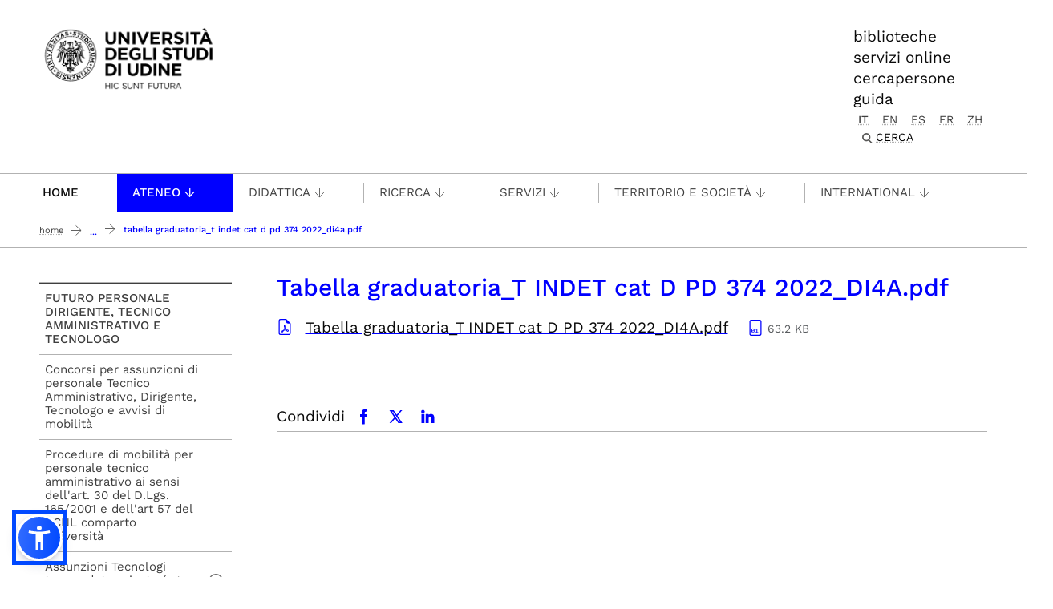

--- FILE ---
content_type: text/html;charset=utf-8
request_url: https://www.uniud.it/it/ateneo-uniud/concorsi-bandi-uniud/concorsi/futuro-personale-dirigente-ta/assunzioni-personale-tempo-indeterminato/concorso-cat-d_area-tecnica_di4a-battistutta_2022/tabella-graduatoria_t-indet-cat-d-pd-374-2022_di4a.pdf/view
body_size: 15373
content:
<!DOCTYPE html>
<html xmlns="http://www.w3.org/1999/xhtml" lang="it" data-bs-theme="auto" xml:lang="it">
  <head><meta http-equiv="Content-Type" content="text/html; charset=UTF-8" /><!-- <link rel="stylesheet" href="/++theme++theme-v5-bootstrap/dist/assets/css/bootstrap.min.css" />
        <link rel="stylesheet" href="/++theme++theme-v5-bootstrap/dist/assets/css/app.min.css" /> -->
    <meta charset="utf-8" />
<meta name="viewport" content="width=device-width, initial-scale=1" />
<meta name="description" content="Università degli Studi di Udine - University of Udine" />
<title>Tabella graduatoria_T INDET cat D PD 374 2022_DI4A.pdf — UNIUD - Università degli Studi di Udine</title><title>application/pdf</title><title>Size</title>
<meta name="author" content="" />
<meta name="viewport" content="width=device-width, initial-scale=1" />


<link rel="preconnect" href="https://analytics.uniud.it" />

 
<link rel="preload" href="" as="image" />


<link rel="preload" href="/++theme++theme-v5-bootstrap/dist/assets/css/bootstrap.min.css" as="style" />
<link rel="preload" href="/++theme++theme-v5-bootstrap/dist/assets/css/app.min.css" as="style" />
<link rel="stylesheet" href="/++theme++theme-v5-bootstrap/dist/assets/css/bootstrap.min.css" />
<link rel="stylesheet" href="/++theme++theme-v5-bootstrap/dist/assets/css/app.min.css" />
<link rel="preload" href="/++theme++theme-v5-bootstrap/dist/assets/img/search-icon.svg" as="image" />


  <meta charset="utf-8" /><meta name="twitter:card" content="summary" /><meta property="og:site_name" content="Università degli Studi di Udine" /><meta property="og:title" content="Tabella graduatoria_T INDET cat D PD 374 2022_DI4A.pdf" /><meta name="twitter:title" content="Tabella graduatoria_T INDET cat D PD 374 2022_DI4A.pdf" /><meta property="og:type" content="website" /><meta property="og:description" content="Tabella graduatoria_T INDET cat D PD 374 2022_DI4A.pdf" /><meta name="description" content="Tabella graduatoria_T INDET cat D PD 374 2022_DI4A.pdf" /><meta name="twitter:description" content="Tabella graduatoria_T INDET cat D PD 374 2022_DI4A.pdf" /><meta property="og:url" content="https://www.uniud.it/it/ateneo-uniud/concorsi-bandi-uniud/concorsi/futuro-personale-dirigente-ta/assunzioni-personale-tempo-indeterminato/concorso-cat-d_area-tecnica_di4a-battistutta_2022/tabella-graduatoria_t-indet-cat-d-pd-374-2022_di4a.pdf/view" /><meta name="twitter:url" content="https://www.uniud.it/it/ateneo-uniud/concorsi-bandi-uniud/concorsi/futuro-personale-dirigente-ta/assunzioni-personale-tempo-indeterminato/concorso-cat-d_area-tecnica_di4a-battistutta_2022/tabella-graduatoria_t-indet-cat-d-pd-374-2022_di4a.pdf/view" /><meta property="og:image" content="https://www.uniud.it/social-logo.png" /><meta name="twitter:image" content="https://www.uniud.it/social-logo.png" /><meta property="og:image:type" content="image/png" /><meta name="viewport" content="width=device-width, initial-scale=1.0" /><meta name="generator" content="Plone - https://plone.org/" /></head>
  <body id="visual-portal-wrapper" class="col-content col-two frontend icons-off portaltype-file section-ateneo-uniud site-it subsection-concorsi-bandi-uniud subsection-concorsi-bandi-uniud-concorsi subsection-concorsi-bandi-uniud-concorsi-futuro-personale-dirigente-ta template-file_view thumbs-off userrole-anonymous viewpermission-view has-columns -two" dir="ltr" data-base-url="https://www.uniud.it/it/ateneo-uniud/concorsi-bandi-uniud/concorsi/futuro-personale-dirigente-ta/assunzioni-personale-tempo-indeterminato/concorso-cat-d_area-tecnica_di4a-battistutta_2022/tabella-graduatoria_t-indet-cat-d-pd-374-2022_di4a.pdf" data-view-url="https://www.uniud.it/it/ateneo-uniud/concorsi-bandi-uniud/concorsi/futuro-personale-dirigente-ta/assunzioni-personale-tempo-indeterminato/concorso-cat-d_area-tecnica_di4a-battistutta_2022/tabella-graduatoria_t-indet-cat-d-pd-374-2022_di4a.pdf/view" data-portal-url="https://www.uniud.it" data-i18ncatalogurl="https://www.uniud.it/plonejsi18n" data-pat-pickadate="{&quot;date&quot;: {&quot;selectYears&quot;: 200}, &quot;time&quot;: {&quot;interval&quot;: 5 } }" data-pat-plone-modal="{&quot;actionOptions&quot;: {&quot;displayInModal&quot;: false}}"><a id="skippy" class="sr-only sr-only-focusable" href="#main-content">
  <div class="container">
    <span class="skiplink-text">Passa al contenuto principale</span>
  </div>
</a><header>
  <div class="container">
    <div class="row">
      <div id="logo-container" class="col-lg-3 col-md-12">
        <a id="uniud-logo" href="https://www.uniud.it/it" title="UNIUD - Università degli Studi di Udine">
          <img class="logo" width="223px" height="80px" src="/uniud/@@site-logo" alt="Immagine con logo che riporta il titolo del sito" />
        </a>
      </div>
      <div id="toplinks-container" class="col-lg-9 col-md-12">
        <div class="header-bar">
    
        <div class="header-link">
            <a href="https://www.uniud.it/it/servizi/servizi-studiare/biblioteche">biblioteche</a>
        </div>
    
        <div class="header-link">
            <a href="https://www.uniud.it/it/pagine-speciali/guida/ateneo-on-line">servizi online</a>
        </div>
    
        <div class="header-link">
            <a href="https://www.uniud.it/it/cercapersone">cercapersone</a>
        </div>
    
        <div class="header-link">
            <a href="https://www.uniud.it/it/pagine-speciali/guida">guida</a>
        </div>
    

          
          
          <div id="language-selector" class="">
        <a href="https://www.uniud.it/@@multilingual-selector/1c0cd837cba948c3bb35ab938f546ed2/it?set_language=it&amp;post_path=/view" title="Italiano" class="selected currentLanguage language-it">it</a>
    
        <a href="https://www.uniud.it/@@multilingual-selector/1c0cd837cba948c3bb35ab938f546ed2/en?set_language=en&amp;post_path=/view" title="English" class="language-en">en</a>
    
        <a href="https://www.uniud.it/@@multilingual-selector/1c0cd837cba948c3bb35ab938f546ed2/es?set_language=es&amp;post_path=/view" title="Español" class="language-es">es</a>
    
        <a href="https://www.uniud.it/@@multilingual-selector/1c0cd837cba948c3bb35ab938f546ed2/fr?set_language=fr&amp;post_path=/view" title="Français" class="language-fr">fr</a>
    
        <a href="https://www.uniud.it/@@multilingual-selector/1c0cd837cba948c3bb35ab938f546ed2/zh?set_language=zh&amp;post_path=/view" title="中文" class="language-zh">zh</a>
    </div>
          <div class="search-box"><div class="search-wrapper">
  <button type="button" class="search-link" data-bs-toggle="modal" data-bs-target="#search-reveal">
    <span>Cerca</span>
  </button>
</div>



<div class="modal fade" id="search-reveal" aria-labelledby="search-modal" aria-hidden="true">
  <div class="modal-dialog modal-fullscreen">
    <div class="modal-content align-items-center">
      <div class="col-lg-9">
        <div class="search-header modal-header">
          <h1 id="search-header-title" class="title">Cerca nel sito</h1>
          <button class="close-button" data-close="" aria-label="Close reveal" type="button" data-bs-dismiss="modal">
            <span aria-hidden="true">×</span>
          </button>
        </div>
        <div class="col-lg-12 modal-body">
          <form action="https://www.uniud.it/it/@@search" id="searchGadget_form" class="search-form-container" onsumbit="setSectionCurrent('modal');" role="search">
            <div class="search-form">
              <input id="searchGadget" type="search" placeholder="Cerca nel sito" tabindex="-1" name="SearchableText" title="Cerca nel sito" class="searchField" />
              <input id="btn-search" class="btn btn-primary btn-search" type="submit" value="Cerca" />
            </div>

            <div id="search-by-section" class="search-options">
              <div class="row">
                <div id="search-options-title" class="search-options-title cell">
                  Esegui la ricerca su sezione:
                </div>
              </div>
              <div id="search-sections-container-modal" class="search-sections-container row">
                <div id="cnt-search-section-all-modal" class="cell col-sm-6 col-md-3">
                  <input type="radio" id="search-section-allsite-modal" name="path" value="" checked="checked" />
                  <label id="lbl-search-section-all-modal" for="search-section-allsite-modal"></label>
                </div>
                <div id="cnt-search-section-current-modal" class="cell col-sm-6 col-md-3">
                  <input type="radio" id="search-section-current-modal" name="path" value="" />
                  <label id="lbl-search-section-current-modal" for="search-section-current-modal"></label>
                </div>
                
                <div id="cnt-search-section-0-modal" class="cell col-sm-6 col-md-3" style="display: none">
                  <input type="radio" id="search-section-0-modal" name="path" value="path-search-section-0" />
                  <label id="lbl-search-section-0-modal" for="search-section-0"></label>
                </div>
                <div id="cnt-search-section-1-modal" class="cell col-sm-6 col-md-3" style="display: none">
                  <input type="radio" id="search-section-1-modal" name="path" value="path-search-section-1" />
                  <label id="lbl-search-section-1-modal" for="search-section-1-modal"></label>
                </div>
                <div id="cnt-search-section-2-modal" class="cell col-sm-6 col-md-3" style="display: none">
                  <input type="radio" id="search-section-2-modal" name="path" value="path-search-section-2" />
                  <label id="lbl-search-section-2-modal" for="search-section-2-modal"></label>
                </div>
                <div id="cnt-search-section-3-modal" class="cell col-sm-6 col-md-3" style="display: none">
                  <input type="radio" id="search-section-3-modal" name="path" value="path-search-section-3" />
                  <label id="lbl-search-section-3-modal" for="search-section-3-modal"></label>
                </div>
                <div id="cnt-search-section-4-modal" class="cell col-sm-6 col-md-3" style="display: none">
                  <input type="radio" id="search-section-4-modal" name="path" value="path-search-section-4" />
                  <label id="lbl-search-section-4-modal" for="search-section-4-modal"></label>
                </div>
                <div id="cnt-search-section-5-modal" class="cell col-sm-6 col-md-3" style="display: none">
                  <input type="radio" id="search-section-5-modal" name="path" value="path-search-section-5" />
                  <label id="lbl-search-section-5-modal" for="search-section-5-modal"></label>
                </div>
              </div>
            </div>
          </form><div id="search-results-wrapper_gadget">
        <div class="documentFirstHeading">Risultati ricerca per <strong id="search-term_gadget"></strong></div>
        <div id="search-results-bar">
            <span id="results-count_gadget"><strong id="search-results-number">0</strong> elementi soddisfano i criteri specificati.</span>
        </div>
        <div id="search-results_gadget"></div>
    </div>
        </div>
      </div>
    </div>
  </div>
</div>
</div>
        </div>
      </div>
    </div>
  </div>
</header><nav id="main-navigation" role="navigation">
  <a href="#" class="menu-mobile menu" title="Mobile menù" aria-label="Mobile menù">
    <span class="line"></span>
    <span class="line"></span>
    <span class="line"></span>
  </a>
  <ul class="main-nav">
      <li class="first-level home" accesskey="h">
        <a class="" href="https://www.uniud.it/it">Home</a>
      </li>
      <li class="first-level mega-menu">
        <a class="" href="/it/servizi/servizi-studiare/biblioteche" title="Biblioteche">Biblioteche</a>
        
      </li>
      <li class="first-level mega-menu">
        <a class="" href="/it/cercapersone" title="Cercapersone">Cercapersone</a>
        
      </li>
      <li class="first-level mega-menu">
        <a class="" href="/it/pagine-speciali/guida/ateneo-on-line" title="Servizi online">Servizi online</a>
        
      </li>
      <li class="first-level mega-menu active">
        <a class="noclickable" href="https://www.uniud.it/it/manual-links/menu/ateneo-uniud" title="Ateneo">Ateneo</a>
        <div class="sub-menu">
          <div class="container">
            <div class="row">
              <div class="auto">
                <ul class="sub-menu-lists">
                  <li>
                    <a href="https://www.uniud.it/it/ateneo-uniud/ateneo-uniud" title="Chi siamo">Chi siamo</a>
                  </li>
                  <li>
                    <a href="https://www.uniud.it/it/ateneo-uniud/normativa" title="Statuto e regolamenti">Statuto e regolamenti</a>
                  </li>
                  <li>
                    <a href="https://www.uniud.it/it/ateneo-uniud/elezioni-uniud" title="Elezioni">Elezioni</a>
                  </li>
                </ul>
              </div>
              <div class="auto">
                <ul class="sub-menu-lists">
                  <li>
                    <a href="https://www.uniud.it/it/ateneo-uniud/ateneo-uniud-organizzazione" title="Organizzazione">Organizzazione</a>
                  </li>
                  <li>
                    <a href="https://www.uniud.it/it/ateneo-uniud/sedi" title="Sedi">Sedi</a>
                  </li>
                </ul>
              </div>
              <div class="auto">
                <ul class="sub-menu-lists">
                  <li>
                    <a href="https://www.uniud.it/it/qualita" title="Qualità">Qualità</a>
                  </li>
                  <li>
                    <a href="https://www.uniud.it/it/ateneo-uniud/ateneo-uniud/amministrazione-trasparente/disposizioni-generali/atti-generali/piano-strategico-2022-2025.pdf" title="Piano strategico">Piano strategico</a>
                  </li>
                  <li>
                    <a href="https://uniudamce.sharepoint.com/sites/controllo-direzionale" title="Controllo direzionale">Controllo direzionale</a>
                  </li>
                </ul>
              </div>
              <div class="auto">
                <ul class="sub-menu-lists">
                  <li>
                    <a href="https://www.uniud.it/it/ateneo-uniud/ateneo-uniud-organizzazione/organi-ateneo/altri-organi/cug" title="Comitato Unico di Garanzia">Comitato Unico di Garanzia</a>
                  </li>
                  <li>
                    <a href="https://www.uniud.it/it/ateneo-uniud/ateneo-uniud/uniud-sostenibile" title="Uniud Sostenibile">Uniud Sostenibile</a>
                  </li>
                  <li>
                    <a href="https://www.uniud.it/it/ateneo-uniud/identita-visiva" title="Identità visiva">Identità visiva</a>
                  </li>
                </ul>
              </div>
              <div class="auto">
                <ul class="sub-menu-lists">
                  
                </ul>
              </div>
            </div>
          </div>
        </div>
      </li>
      <li class="first-level mega-menu">
        <a class="noclickable" href="https://www.uniud.it/it/manual-links/menu/didattica" title="Didattica">Didattica</a>
        <div class="sub-menu">
          <div class="container">
            <div class="row">
              <div class="auto">
                <ul class="sub-menu-lists">
                  <li>
                    <a href="https://www.uniud.it/it/didattica/corsi" title="Lauree e lauree magistrali">Lauree e lauree magistrali</a>
                  </li>
                  <li>
                    <a href="https://superiore.uniud.it/" title="Scuola Superiore">Scuola Superiore</a>
                  </li>
                </ul>
              </div>
              <div class="auto">
                <ul class="sub-menu-lists">
                  <li>
                    <a href="https://www.uniud.it/it/didattica/formazione-post-laurea/scuole-specializzazione" title="Scuole di specializzazione">Scuole di specializzazione</a>
                  </li>
                  <li>
                    <a href="https://www.uniud.it/it/ricerca/lavorare-nella-ricerca/dottorato-ricerca" title="Dottorato di ricerca">Dottorato di ricerca</a>
                  </li>
                </ul>
              </div>
              <div class="auto">
                <ul class="sub-menu-lists">
                  <li>
                    <a href="https://www.uniud.it/it/didattica/formazione-post-laurea/master/alta-formazione" title="Master e alta formazione">Master e alta formazione</a>
                  </li>
                  <li>
                    <a href="https://www.uniud.it/it/didattica/formazione-post-laurea/formazione-abilitazione-insegnanti" title="Formazione insegnanti">Formazione insegnanti</a>
                  </li>
                </ul>
              </div>
              <div class="auto">
                <ul class="sub-menu-lists">
                  <li>
                    <a href="https://www.uniud.it/it/didattica/attivita-trasversali-e-complementari" title="Attività trasversali e complementari">Attività trasversali e complementari</a>
                  </li>
                  <li>
                    <a href="https://www.uniud.it/it/didattica/formazione-continua" title="Formazione continua">Formazione continua</a>
                  </li>
                </ul>
              </div>
              <div class="auto">
                <ul class="sub-menu-lists">
                  
                </ul>
              </div>
            </div>
          </div>
        </div>
      </li>
      <li class="first-level mega-menu">
        <a class="noclickable" href="https://www.uniud.it/it/manual-links/menu/ricerca" title="Ricerca">Ricerca</a>
        <div class="sub-menu">
          <div class="container">
            <div class="row">
              <div class="auto">
                <ul class="sub-menu-lists">
                  <li>
                    <a href="https://www.uniud.it/it/ricerca/strutture-e-competenze" title="Strutture e competenze">Strutture e competenze</a>
                  </li>
                  <li>
                    <a href="https://www.uniud.it/it/ricerca/progetti-e-iniziative" title="Progetti e iniziative">Progetti e iniziative</a>
                  </li>
                  <li>
                    <a href="https://www.uniud.it/it/ricerca/opportunita-finanziamento" title="Opportunità di finanziamento">Opportunità di finanziamento</a>
                  </li>
                </ul>
              </div>
              <div class="auto">
                <ul class="sub-menu-lists">
                  <li>
                    <a href="https://www.uniud.it/it/ricerca/lavorare-nella-ricerca/dottorato-ricerca" title="Dottorato di ricerca">Dottorato di ricerca</a>
                  </li>
                  <li>
                    <a href="https://www.uniud.it/it/ricerca/lavorare-nella-ricerca/assegni-ricerca" title="Assegni di ricerca">Assegni di ricerca</a>
                  </li>
                  <li>
                    <a href="https://www.uniud.it/it/ricerca/lavorare-nella-ricerca/borse-ricerca" title="Borse di ricerca">Borse di ricerca</a>
                  </li>
                </ul>
              </div>
              <div class="auto">
                <ul class="sub-menu-lists">
                  <li>
                    <a href="https://www.uniud.it/it/ricerca/risultati-della-ricerca/brevetti" title="Brevetti">Brevetti</a>
                  </li>
                  <li>
                    <a href="https://www.uniud.it/it/ricerca/risultati-della-ricerca/spin-off" title="Spin off e start up">Spin off e start up</a>
                  </li>
                  <li>
                    <a href="https://www.uniud.it/it/ricerca/risultati-della-ricerca/archivio-ricerca-scientifica/info" title="Archivio della ricerca">Archivio della ricerca</a>
                  </li>
                </ul>
              </div>
              <div class="auto">
                <ul class="sub-menu-lists">
                  <li>
                    <a href="https://www.uniud.it/it/ricerca/risultati-della-ricerca/valutazione-della-ricerca" title="Valutazione della ricerca">Valutazione della ricerca</a>
                  </li>
                  <li>
                    <a href="https://www.uniud.it/it/servizi/servizi-studiare/biblioteche/open-science-scienza-aperta" title="Scienza aperta">Scienza aperta</a>
                  </li>
                  <li>
                    <a href="https://www.uniud.it/it/ricerca/carta-europea-ricercatori-uniud" title="Carta Europea dei Ricercatori">Carta Europea dei Ricercatori</a>
                  </li>
                </ul>
              </div>
              <div class="auto">
                <ul class="sub-menu-lists">
                  
                </ul>
              </div>
            </div>
          </div>
        </div>
      </li>
      <li class="first-level mega-menu">
        <a class="noclickable" href="https://www.uniud.it/it/manual-links/menu/servizi-1" title="Servizi">Servizi</a>
        <div class="sub-menu">
          <div class="container">
            <div class="row">
              <div class="auto">
                <ul class="sub-menu-lists">
                  <li>
                    <a href="https://www.uniud.it/it/servizi/servizi-orientamento-scuole/orientamento-e-assistenza-1" title="per orientarsi">per orientarsi</a>
                  </li>
                  <li>
                    <a href="https://www.uniud.it/it/landing-astu/servizi-studiare" title="per studiare">per studiare</a>
                  </li>
                  <li>
                    <a href="https://www.uniud.it/it/landing-astu/servizi-lavorare" title="per lavorare">per lavorare</a>
                  </li>
                </ul>
              </div>
              <div class="auto">
                <ul class="sub-menu-lists">
                  <li>
                    <a href="https://www.uniud.it/it/landing-astu/diritto-studio" title="per il diritto allo studio">per il diritto allo studio</a>
                  </li>
                  <li>
                    <a href="/it/landing-astu/gestire-carriera" title="per la gestione carriera">per la gestione carriera</a>
                  </li>
                </ul>
              </div>
              <div class="auto">
                <ul class="sub-menu-lists">
                  <li>
                    <a href="https://www.uniud.it/it/landing-astu/servizi-vivere-uniud" title="per vivere Uniud">per vivere Uniud</a>
                  </li>
                  <li>
                    <a href="https://www.uniud.it/it/servizi/servizi-tempo-libero/opportunita-tempo-libero" title="per abitare">per abitare</a>
                  </li>
                </ul>
              </div>
              <div class="auto">
                <ul class="sub-menu-lists">
                  <li>
                    <a href="https://www.uniud.it/it/landing-astu/pacchetto-studenti" title="pacchetto servizi">pacchetto servizi</a>
                  </li>
                  <li>
                    <a href="https://www.uniud.it/it/didattica/segreteria-studenti/sedi-orari" title="segreteria studenti">segreteria studenti</a>
                  </li>
                </ul>
              </div>
              <div class="auto">
                <ul class="sub-menu-lists">
                  
                </ul>
              </div>
            </div>
          </div>
        </div>
      </li>
      <li class="first-level mega-menu">
        <a class="noclickable" href="https://www.uniud.it/it/manual-links/menu/territorio-e-societa" title="Territorio e società">Territorio e società</a>
        <div class="sub-menu">
          <div class="container">
            <div class="row">
              <div class="auto">
                <ul class="sub-menu-lists">
                  <li>
                    <a href="https://www.uniud.it/it/territorio-e-societa/terza-missione" title="Terza Missione">Terza Missione</a>
                  </li>
                  <li>
                    <a href="https://www.uniud.it/it/territorio-e-societa/uniud-lab-village" title="Uniud Lab Village">Uniud Lab Village</a>
                  </li>
                  <li>
                    <a href="https://cantiere-friuli.uniud.it/" title="Cantiere Friuli">Cantiere Friuli</a>
                  </li>
                </ul>
              </div>
              <div class="auto">
                <ul class="sub-menu-lists">
                  <li>
                    <a href="https://www.uniud.it/it/territorio-e-societa/uniud-citta" title="Festival dell'Università">Festival dell'Università</a>
                  </li>
                  <li>
                    <a href="https://www.uniud.it/it/territorio-e-societa/eventi-cultura-divulgazione" title="News, eventi e divulgazione">News, eventi e divulgazione</a>
                  </li>
                  <li>
                    <a href="https://www.uniud.it/it/servizi/imprese/punto-impresa/progetti-speciali/progetto-condiviso/progetto-condiviso" title="Progetto condiviso con Fondazione Friuli">Progetto condiviso con Fondazione Friuli</a>
                  </li>
                </ul>
              </div>
              <div class="auto">
                <ul class="sub-menu-lists">
                  <li>
                    <a href="https://www.uniud.it/it/territorio-e-societa/lavoro-placement-e-tirocini" title="Lavoro, job placement e tirocini">Lavoro, job placement e tirocini</a>
                  </li>
                  <li>
                    <a href="https://www.uniud.it/it/territorio-e-societa/universita-e-imprese" title="Università e imprese">Università e imprese</a>
                  </li>
                </ul>
              </div>
              <div class="auto">
                <ul class="sub-menu-lists">
                  <li>
                    <a href="https://www.uniud.it/it/ateneo-uniud/ateneo-uniud/sostieni-uniud" title="Sostieni l’Università">Sostieni l’Università</a>
                  </li>
                  <li>
                    <a href="https://www.uniud.it/it/territorio-e-societa/pnrr/piano-nazionale-di-ripresa-e-resilienza" title="Università e PNRR">Università e PNRR</a>
                  </li>
                </ul>
              </div>
              <div class="auto">
                <ul class="sub-menu-lists">
                  
                </ul>
              </div>
            </div>
          </div>
        </div>
      </li>
      <li class="first-level mega-menu">
        <a class="noclickable" href="https://www.uniud.it/it/manual-links/menu/international" title="International">International</a>
        <div class="sub-menu">
          <div class="container">
            <div class="row">
              <div class="auto">
                <ul class="sub-menu-lists">
                  <li>
                    <a href="https://www.uniud.it/it/landing-astu/opportunita-estero-studenti" title="Opportunità di studio e tirocinio all'estero">Opportunità di studio e tirocinio all'estero</a>
                  </li>
                  <li>
                    <a href="https://www.uniud.it/it/landing-astu/opportunita-info-mobilita" title="Opportunità e informazioni utili per docenti e ricercatori">Opportunità e informazioni utili per docenti e ricercatori</a>
                  </li>
                  <li>
                    <a href="https://www.uniud.it/it/international-area/opportunita-estero-pta/erasmus-stt" title="Opportunità e informazioni utili per PTA">Opportunità e informazioni utili per PTA</a>
                  </li>
                </ul>
              </div>
              <div class="auto">
                <ul class="sub-menu-lists">
                  <li>
                    <a href="https://www.uniud.it/it/international-area/studenti-internazionali" title="Studenti internazionali">Studenti internazionali</a>
                  </li>
                  <li>
                    <a href="https://www.uniud.it/it/international-area/studenti-mobilita-ingresso" title="Exchange Students">Exchange Students</a>
                  </li>
                </ul>
              </div>
              <div class="auto">
                <ul class="sub-menu-lists">
                  <li>
                    <a href="https://www.uniud.it/it/international-area/visiting-students-studenti-in-ingresso-in-assenza-di-accordo-bilaterale" title="Visiting students">Visiting students</a>
                  </li>
                  <li>
                    <a href="https://www.uniud.it/it/international-area/equipollenze" title="Equipollenze">Equipollenze</a>
                  </li>
                </ul>
              </div>
              <div class="auto">
                <ul class="sub-menu-lists">
                  <li>
                    <a href="https://www.uniud.it/it/landing-astu/attivita-internazionali-1" title="Relazioni internazionali">Relazioni internazionali</a>
                  </li>
                </ul>
              </div>
              <div class="auto">
                <ul class="sub-menu-lists">
                  
                </ul>
              </div>
            </div>
          </div>
        </div>
      </li>
      <li class="first-level mega-menu">
        <a class="" href="/it/pagine-speciali/guida" title="Guida">Guida</a>
        
      </li>
    </ul>
</nav><main class="main-content" id="main-content"><nav class="breadcrumbs-container" aria-label="You are here:" role="navigation">
    <div class="container"><div id="portal-breadcrumbs">

    <ol class="breadcrumbs">
      <li class="breadcrumb-item">
        <a href="https://www.uniud.it/it">Home</a>
        <span class="separator"></span>
      </li>
      
          <li class="breadcrumb-item">
            <a href="https://www.uniud.it/it/ateneo-uniud">
               Ateneo
            </a>
            <span class="separator"></span>
            </li>
      
          <li class="breadcrumb-item">
            <a href="https://www.uniud.it/it/ateneo-uniud/concorsi-bandi-uniud">
               Lavora con noi
            </a>
            <span class="separator"></span>
            </li>
      
          <li class="breadcrumb-item">
            <a href="https://www.uniud.it/it/ateneo-uniud/concorsi-bandi-uniud/concorsi">
               Concorsi
            </a>
            <span class="separator"></span>
            </li>
      
          <li class="breadcrumb-item">
            <a href="https://www.uniud.it/it/ateneo-uniud/concorsi-bandi-uniud/concorsi/futuro-personale-dirigente-ta">
               Futuro personale dirigente, tecnico amministrativo e tecnologo
            </a>
            <span class="separator"></span>
            </li>
      
          <li class="breadcrumb-item">
            <a href="https://www.uniud.it/it/ateneo-uniud/concorsi-bandi-uniud/concorsi/futuro-personale-dirigente-ta/assunzioni-personale-tempo-indeterminato">
               Assunzioni personale tempo indeterminato
            </a>
            <span class="separator"></span>
            </li>
      
          <li class="breadcrumb-item">
            <a href="https://www.uniud.it/it/ateneo-uniud/concorsi-bandi-uniud/concorsi/futuro-personale-dirigente-ta/assunzioni-personale-tempo-indeterminato/concorso-cat-d_area-tecnica_di4a-battistutta_2022">
               Concorso 1 posto cat D_area tecnica_DI4A Battistutta_2022
            </a>
            <span class="separator"></span>
            </li>
      
          <li class="breadcrumb-item">
            
            
            <span id="breadcrumbs-current" class="breadcrumb-item active">Tabella graduatoria_T INDET cat D PD 374 2022_DI4A.pdf</span></li>
      

    </ol>

</div></div>
  </nav><div class="contentwellportlets row" id="portlets-in-header">
  
  
    <div class="cell InHeaderPortletManager1 width-full position-0 num-portlets-1">


<div id="portletwrapper-436f6e74656e7457656c6c506f72746c6574732e496e486561646572506f72746c65744d616e61676572310a636f6e746578740a2f756e6975640a61737369676e6d656e74" class="portletWrapper kssattr-portlethash-436f6e74656e7457656c6c506f72746c6574732e496e486561646572506f72746c65744d616e61676572310a636f6e746578740a2f756e6975640a61737369676e6d656e74">
</div>

</div>
  
  
</div><div class="container page">
        <div class="row">
            <div class="col-lg-9 col-md-12 cell wrap main">
                <!-- Alert message -->
                <section id="global_statusmessage">
      

      <div>
      </div>
    </section>
                <!-- portlets above content -->
                <div class="contentwellportlets row" id="portlets-above">
  
  
  
</div>
                <div id="content">
                  <header>

                <div id="viewlet-above-content-title"><span id="social-tags-body" itemscope="" itemtype="http://schema.org/WebPage" style="display: none">
  <span itemprop="name">Tabella graduatoria_T INDET cat D PD 374 2022_DI4A.pdf</span>
  <span itemprop="description"></span>
  <span itemprop="url">https://www.uniud.it/it/ateneo-uniud/concorsi-bandi-uniud/concorsi/futuro-personale-dirigente-ta/assunzioni-personale-tempo-indeterminato/concorso-cat-d_area-tecnica_di4a-battistutta_2022/tabella-graduatoria_t-indet-cat-d-pd-374-2022_di4a.pdf/view</span>
  <span itemprop="image">https://www.uniud.it/@@site-logo/logo-uniud-semplice.webp</span>
</span>
</div>

                
                  <h1>Tabella graduatoria_T INDET cat D PD 374 2022_DI4A.pdf</h1>

                

                <div id="viewlet-below-content-title"><div class="contentwellportlets row" id="portlets-below-title">
  
  
  
</div>






</div>

                
                  

                

                <div id="viewlet-below-content-description"></div>

              </header><div id="viewlet-above-content-body"></div><div id="content-core">
                
      

        
          
            <section class="section section-main">

              <div>
                <svg xmlns="http://www.w3.org/2000/svg" width="16" height="16" fill="currentColor" class="plone-icon icon-x4 mb-2 bi bi-file-earmark-pdf" viewbox="0 0 16 16">
  <path d="M14 14V4.5L9.5 0H4a2 2 0 0 0-2 2v12a2 2 0 0 0 2 2h8a2 2 0 0 0 2-2M9.5 3A1.5 1.5 0 0 0 11 4.5h2V14a1 1 0 0 1-1 1H4a1 1 0 0 1-1-1V2a1 1 0 0 1 1-1h5.5z"></path>
  <path d="M4.603 14.087a.8.8 0 0 1-.438-.42c-.195-.388-.13-.776.08-1.102.198-.307.526-.568.897-.787a7.7 7.7 0 0 1 1.482-.645 20 20 0 0 0 1.062-2.227 7.3 7.3 0 0 1-.43-1.295c-.086-.4-.119-.796-.046-1.136.075-.354.274-.672.65-.823.192-.077.4-.12.602-.077a.7.7 0 0 1 .477.365c.088.164.12.356.127.538.007.188-.012.396-.047.614-.084.51-.27 1.134-.52 1.794a11 11 0 0 0 .98 1.686 5.8 5.8 0 0 1 1.334.05c.364.066.734.195.96.465.12.144.193.32.2.518.007.192-.047.382-.138.563a1.04 1.04 0 0 1-.354.416.86.86 0 0 1-.51.138c-.331-.014-.654-.196-.933-.417a5.7 5.7 0 0 1-.911-.95 11.7 11.7 0 0 0-1.997.406 11.3 11.3 0 0 1-1.02 1.51c-.292.35-.609.656-.927.787a.8.8 0 0 1-.58.029m1.379-1.901q-.25.115-.459.238c-.328.194-.541.383-.647.547-.094.145-.096.25-.04.361q.016.032.026.044l.035-.012c.137-.056.355-.235.635-.572a8 8 0 0 0 .45-.606m1.64-1.33a13 13 0 0 1 1.01-.193 12 12 0 0 1-.51-.858 21 21 0 0 1-.5 1.05zm2.446.45q.226.245.435.41c.24.19.407.253.498.256a.1.1 0 0 0 .07-.015.3.3 0 0 0 .094-.125.44.44 0 0 0 .059-.2.1.1 0 0 0-.026-.063c-.052-.062-.2-.152-.518-.209a4 4 0 0 0-.612-.053zM8.078 7.8a7 7 0 0 0 .2-.828q.046-.282.038-.465a.6.6 0 0 0-.032-.198.5.5 0 0 0-.145.04c-.087.035-.158.106-.196.283-.04.192-.03.469.046.822q.036.167.09.346z"></path>
</svg>
              </div>

              

              

              <div class="h5 mb-2">
                <a href="https://www.uniud.it/it/ateneo-uniud/concorsi-bandi-uniud/concorsi/futuro-personale-dirigente-ta/assunzioni-personale-tempo-indeterminato/concorso-cat-d_area-tecnica_di4a-battistutta_2022/tabella-graduatoria_t-indet-cat-d-pd-374-2022_di4a.pdf/@@download/file/Tabella graduatoria_T INDET cat D PD 374 2022_DI4A.pdf">Tabella graduatoria_T INDET cat D PD 374 2022_DI4A.pdf</a>
              </div>

              <div class="metadata d-flex justify-content-center text-muted small">
                <div class="px-2">
                  <svg xmlns="http://www.w3.org/2000/svg" width="16" height="16" fill="currentColor" class="plone-icon icon-inline bi bi-file-earmark-pdf" viewbox="0 0 16 16" aria-labelledby="title">
  <path d="M14 14V4.5L9.5 0H4a2 2 0 0 0-2 2v12a2 2 0 0 0 2 2h8a2 2 0 0 0 2-2M9.5 3A1.5 1.5 0 0 0 11 4.5h2V14a1 1 0 0 1-1 1H4a1 1 0 0 1-1-1V2a1 1 0 0 1 1-1h5.5z"></path>
  <path d="M4.603 14.087a.8.8 0 0 1-.438-.42c-.195-.388-.13-.776.08-1.102.198-.307.526-.568.897-.787a7.7 7.7 0 0 1 1.482-.645 20 20 0 0 0 1.062-2.227 7.3 7.3 0 0 1-.43-1.295c-.086-.4-.119-.796-.046-1.136.075-.354.274-.672.65-.823.192-.077.4-.12.602-.077a.7.7 0 0 1 .477.365c.088.164.12.356.127.538.007.188-.012.396-.047.614-.084.51-.27 1.134-.52 1.794a11 11 0 0 0 .98 1.686 5.8 5.8 0 0 1 1.334.05c.364.066.734.195.96.465.12.144.193.32.2.518.007.192-.047.382-.138.563a1.04 1.04 0 0 1-.354.416.86.86 0 0 1-.51.138c-.331-.014-.654-.196-.933-.417a5.7 5.7 0 0 1-.911-.95 11.7 11.7 0 0 0-1.997.406 11.3 11.3 0 0 1-1.02 1.51c-.292.35-.609.656-.927.787a.8.8 0 0 1-.58.029m1.379-1.901q-.25.115-.459.238c-.328.194-.541.383-.647.547-.094.145-.096.25-.04.361q.016.032.026.044l.035-.012c.137-.056.355-.235.635-.572a8 8 0 0 0 .45-.606m1.64-1.33a13 13 0 0 1 1.01-.193 12 12 0 0 1-.51-.858 21 21 0 0 1-.5 1.05zm2.446.45q.226.245.435.41c.24.19.407.253.498.256a.1.1 0 0 0 .07-.015.3.3 0 0 0 .094-.125.44.44 0 0 0 .059-.2.1.1 0 0 0-.026-.063c-.052-.062-.2-.152-.518-.209a4 4 0 0 0-.612-.053zM8.078 7.8a7 7 0 0 0 .2-.828q.046-.282.038-.465a.6.6 0 0 0-.032-.198.5.5 0 0 0-.145.04c-.087.035-.158.106-.196.283-.04.192-.03.469.046.822q.036.167.09.346z"></path>
<title>application/pdf</title></svg>
                  application/pdf
                </div>
                <div class="px-2">
                  <svg xmlns="http://www.w3.org/2000/svg" width="16" height="16" fill="currentColor" class="plone-icon icon-inline bi bi-file-binary" viewbox="0 0 16 16" aria-labelledby="title">
  <path d="M5.526 13.09c.976 0 1.524-.79 1.524-2.205 0-1.412-.548-2.203-1.524-2.203-.978 0-1.526.79-1.526 2.203 0 1.415.548 2.206 1.526 2.206zm-.832-2.205c0-1.05.29-1.612.832-1.612.358 0 .607.247.733.721L4.7 11.137a7 7 0 0 1-.006-.252m.832 1.614c-.36 0-.606-.246-.732-.718l1.556-1.145q.005.12.005.249c0 1.052-.29 1.614-.829 1.614m5.329.501v-.595H9.73V8.772h-.69l-1.19.786v.688L8.986 9.5h.05v2.906h-1.18V13h3z"></path>
  <path d="M4 0a2 2 0 0 0-2 2v12a2 2 0 0 0 2 2h8a2 2 0 0 0 2-2V2a2 2 0 0 0-2-2zm0 1h8a1 1 0 0 1 1 1v12a1 1 0 0 1-1 1H4a1 1 0 0 1-1-1V2a1 1 0 0 1 1-1"></path>
<title>Size</title></svg>
                  <span>63.2 KB</span>
                </div>
              </div>

            </section>

            <section class="section section-actions">
              <a class="btn btn-primary download" href="https://www.uniud.it/it/ateneo-uniud/concorsi-bandi-uniud/concorsi/futuro-personale-dirigente-ta/assunzioni-personale-tempo-indeterminato/concorso-cat-d_area-tecnica_di4a-battistutta_2022/tabella-graduatoria_t-indet-cat-d-pd-374-2022_di4a.pdf/@@download/file/Tabella graduatoria_T INDET cat D PD 374 2022_DI4A.pdf">Scarica</a>
            </section>
          
        

        

      
    
              </div><div id="viewlet-below-content-body">











</div><footer>
              <div id="viewlet-below-content">



<div class="documentByLine" id="uniudine-document-byline">

  

  

</div>

<div class="contentwellportlets row" id="portlets-below">
  
  
  
</div>



<div class="uniud-bar-wrapper">
  <div class="uniud-social">
    <div class="share-with">
        <span class="share-label">Condividi</span>
        <a href="https://www.facebook.com/sharer/sharer.php?u=https://www.uniud.it/it/ateneo-uniud/concorsi-bandi-uniud/concorsi/futuro-personale-dirigente-ta/assunzioni-personale-tempo-indeterminato/concorso-cat-d_area-tecnica_di4a-battistutta_2022/tabella-graduatoria_t-indet-cat-d-pd-374-2022_di4a.pdf" rel="noopener" title="Facebook" target="_blank"><i class="icon facebook">facebook</i></a>
        <a href="https://x.com/intent/post?url=https://www.uniud.it/it/ateneo-uniud/concorsi-bandi-uniud/concorsi/futuro-personale-dirigente-ta/assunzioni-personale-tempo-indeterminato/concorso-cat-d_area-tecnica_di4a-battistutta_2022/tabella-graduatoria_t-indet-cat-d-pd-374-2022_di4a.pdf&amp;text=Tabella graduatoria_T INDET cat D PD 374 2022_DI4A.pdf" rel="noopener" title="X.com" target="_blank"><i class="icon twitter">x.com</i></a>
        <a href="https://www.linkedin.com/sharing/share-offsite/?url=https://www.uniud.it/it/ateneo-uniud/concorsi-bandi-uniud/concorsi/futuro-personale-dirigente-ta/assunzioni-personale-tempo-indeterminato/concorso-cat-d_area-tecnica_di4a-battistutta_2022/tabella-graduatoria_t-indet-cat-d-pd-374-2022_di4a.pdf" rel="noopener" title="LinkedIn" target="_blank"><i class="icon linkedin">linkedin</i></a>
    </div>
</div>

  <div class="ratings-wrapper"></div>
  
  
  <div id="uniud-support-bar" class="uniud-support">
    <div class="sysaid-request">
        <a href="#" class="link" title="Support" id="sysaid-button">
            <span>Supporto</span><i class="icon support">support</i>
           
        </a>
    </div>
</div>

</div>




</div>
            </footer>
                </div>
                <!-- <xsl:apply-templates css:select="#viewlet-below-content" /> -->
              </div>
            <div class="col-lg-3 col-md-12 cell aside"><aside id="portal-column-two">
                  <div class="portletWrapper" id="portletwrapper-706c6f6e652e7269676874636f6c756d6e0a636f6e746578740a2f756e6975642f69742f6174656e656f2d756e6975640a6e617669676174696f6e2d657874656e646564" data-portlethash="706c6f6e652e7269676874636f6c756d6e0a636f6e746578740a2f756e6975642f69742f6174656e656f2d756e6975640a6e617669676174696f6e2d657874656e646564">
<aside class="portlet portletNavigationTree None">

    <nav class="portletContent lastItem">
        <ul class="navTree navTreeLevel0 vertical menu accordion-menu" data-accordion-menu="">
            
            <li class="navTreeItem navTreeTopNode nav-section-futuro-personale-dirigente-tecnico-amministrativo nav-title">
                
                   <a href="https://www.uniud.it/it/ateneo-uniud/concorsi-bandi-uniud/concorsi/futuro-personale-dirigente-ta" title="Futuro personale dirigente, tecnico amministrativo e tecnologo" class="contenttype-folder">
                   
                   Futuro personale dirigente, tecnico amministrativo e tecnologo
                   </a>
                
            </li>
            



<li class="navTreeItem visualNoMarker section-concorsi-personale-uniud">

    

      

        <a href="https://www.uniud.it/it/ateneo-uniud/concorsi-bandi-uniud/concorsi/futuro-personale-dirigente-ta/concorsi-personale-uniud" title="Concorsi per assunzioni di personale Tecnico Amministrativo, Dirigente, Tecnologo e avvisi di mobilità" class="state-published contenttype-document">
            <span>Concorsi per assunzioni di personale Tecnico Amministrativo, Dirigente, Tecnologo e avvisi di mobilità</span> <!-- rem ${a_accordion_class} >-->
        </a>

    
    
        
    
    
</li>

<li class="navTreeItem visualNoMarker section-avvisi-mobilita-interni">

    

      

        <a href="https://www.uniud.it/it/ateneo-uniud/concorsi-bandi-uniud/concorsi/futuro-personale-dirigente-ta/avvisi-mobilita-interni" title="Procedure di mobilità per personale tecnico amministrativo ai sensi dell'art. 30 del D.Lgs. 165/2001 e dell'art 57 del CCNL comparto Università" class="state-published contenttype-document">
            <span>Procedure di mobilità per personale tecnico amministrativo ai sensi dell'art. 30 del D.Lgs. 165/2001 e dell'art 57 del CCNL comparto Università</span> <!-- rem ${a_accordion_class} >-->
        </a>

    
    
        
    
    
</li>

<li class="navTreeItem visualNoMarker navTreeFolderish  is-accordion-submenu-parent  section-tecnologi-td-art-24-bis-legge-240-2010">

    

      

        <a href="https://www.uniud.it/it/ateneo-uniud/concorsi-bandi-uniud/concorsi/futuro-personale-dirigente-ta/tecnologi-td-art-24-bis-legge-240-2010" title="Assunzioni Tecnologi tempo determinato (art. 24 bis Legge 240/2010)" class="state-published navTreeFolderish  contenttype-folder">
            <span>Assunzioni Tecnologi tempo determinato (art. 24 bis Legge 240/2010)</span> <!-- rem ${a_accordion_class} >-->
        </a>

    
    
        <ul class="menu vertical nested submenu navTree navTreeLevel1 is-accordion-submenu " data-submenu="''">
            



<li class="navTreeItem visualNoMarker is-submenu-item is-accordion-submenu-item  section-tecnologo-td-art-24-bis-legge-240-2010">

    

      

        <a href="https://www.uniud.it/it/ateneo-uniud/concorsi-bandi-uniud/concorsi/futuro-personale-dirigente-ta/tecnologi-td-art-24-bis-legge-240-2010/tecnologo-td-art-24-bis-legge-240-2010" title="Assunzioni Tecnologo tempo determinato (art. 24 bis - Legge 240/2010)" class="state-published contenttype-document">
            <span>Assunzioni Tecnologo tempo determinato (art. 24 bis - Legge 240/2010)</span> <!-- rem ${a_accordion_class} >-->
        </a>

    
    
        
    
    
</li>




        </ul>
    
    
</li>

<li class="navTreeItem visualNoMarker navTreeFolderish  is-accordion-submenu-parent  section-bandi-collaboratori-esperti-linguistici">

    

      

        <a href="https://www.uniud.it/it/ateneo-uniud/concorsi-bandi-uniud/concorsi/futuro-personale-dirigente-ta/bandi-collaboratori-esperti-linguistici" title="Collaboratori ed esperti linguistici" class="state-published navTreeFolderish  contenttype-folder">
            <span>Collaboratori ed esperti linguistici</span> <!-- rem ${a_accordion_class} >-->
        </a>

    
    
        <ul class="menu vertical nested submenu navTree navTreeLevel1 is-accordion-submenu " data-submenu="''">
            



<li class="navTreeItem visualNoMarker is-submenu-item is-accordion-submenu-item  section-concorsi-per-collaboratori-ed-esperti-linguistici">

    

      

        <a href="https://www.uniud.it/it/ateneo-uniud/concorsi-bandi-uniud/concorsi/futuro-personale-dirigente-ta/bandi-collaboratori-esperti-linguistici/concorsi-per-collaboratori-ed-esperti-linguistici" title="Concorsi per collaboratori ed esperti linguistici e avvisi di mobilità" class="state-published contenttype-document">
            <span>Concorsi per collaboratori ed esperti linguistici e avvisi di mobilità</span> <!-- rem ${a_accordion_class} >-->
        </a>

    
    
        
    
    
</li>

<li class="navTreeItem visualNoMarker is-submenu-item is-accordion-submenu-item  section-vai-ai-concorsi-per-collaboratori-ed-esperti">

    

      

        <a href="https://www.uniud.it/it/ateneo-uniud/concorsi-bandi-uniud/concorsi/futuro-personale-dirigente-ta/bandi-collaboratori-esperti-linguistici" title="Concorsi per collaboratori ed esperti linguistici e avvisi di mobilità" class="state-published contenttype-link">
            <span>Concorsi per collaboratori ed esperti linguistici e avvisi di mobilità</span> <!-- rem ${a_accordion_class} >-->
        </a>

    
    
        
    
    
</li>




        </ul>
    
    
</li>

<li class="navTreeItem visualNoMarker section-operai_agricoli">

    

      

        <a href="https://www.uniud.it/it/ateneo-uniud/concorsi-bandi-uniud/concorsi/futuro-personale-dirigente-ta/Operai_agricoli" title="Operai Agricoli" class="state-published contenttype-folder">
            <span>Operai Agricoli</span> <!-- rem ${a_accordion_class} >-->
        </a>

    
    
        
    
    
</li>

<li class="navTreeItem visualNoMarker navTreeFolderish  is-accordion-submenu-parent  section-avvisi-mobilita-di-comparto-ed-extra-comparto">

    

      

        <a href="https://www.uniud.it/it/ateneo-uniud/concorsi-bandi-uniud/concorsi/futuro-personale-dirigente-ta/avvisi%20mobilita%20di%20comparto%20ed%20extra%20comparto" title="Avvisi di mobilità presso ALTRI ATENEI ed enti ai sensi dell'art. 30 del D.Lgs. 165/2001 e dell'art. 57 del CCNL comparto Università" class="state-published navTreeFolderish  contenttype-folder">
            <span>Avvisi di mobilità presso ALTRI ATENEI ed enti ai sensi dell'art. 30 del D.Lgs. 165/2001 e dell'art. 57 del CCNL comparto Università</span> <!-- rem ${a_accordion_class} >-->
        </a>

    
    
        <ul class="menu vertical nested submenu navTree navTreeLevel1 is-accordion-submenu " data-submenu="''">
            



<li class="navTreeItem visualNoMarker is-submenu-item is-accordion-submenu-item  section-sissa-ep-mob-4-2025">

    

      

        <a href="https://www.uniud.it/it/ateneo-uniud/concorsi-bandi-uniud/concorsi/futuro-personale-dirigente-ta/avvisi%20mobilita%20di%20comparto%20ed%20extra%20comparto/sissa-ep-mob-4-2025/view" title="SISSA – Scuola Internazionale Superiore di Studi Avanzati - Trieste" class="state-missing-value contenttype-file">
            <span>SISSA – Scuola Internazionale Superiore di Studi Avanzati - Trieste</span> <!-- rem ${a_accordion_class} >-->
        </a>

    
    
        
    
    
</li>

<li class="navTreeItem visualNoMarker is-submenu-item is-accordion-submenu-item  section-sissa-ep-mob-5-2025">

    

      

        <a href="https://www.uniud.it/it/ateneo-uniud/concorsi-bandi-uniud/concorsi/futuro-personale-dirigente-ta/avvisi%20mobilita%20di%20comparto%20ed%20extra%20comparto/sissa-ep-mob-5-2025/view" title="SISSA - Scuola Internazionale Superiore di Studi Avanzati - Trieste" class="state-missing-value contenttype-file">
            <span>SISSA - Scuola Internazionale Superiore di Studi Avanzati - Trieste</span> <!-- rem ${a_accordion_class} >-->
        </a>

    
    
        
    
    
</li>

<li class="navTreeItem visualNoMarker is-submenu-item is-accordion-submenu-item  section-sissa-ep-mob-6-2025">

    

      

        <a href="https://www.uniud.it/it/ateneo-uniud/concorsi-bandi-uniud/concorsi/futuro-personale-dirigente-ta/avvisi%20mobilita%20di%20comparto%20ed%20extra%20comparto/sissa-ep-mob-6-2025/view" title="SISSA - Scuola Internazionale Superiore di Studi Avanzati - Trieste" class="state-missing-value contenttype-file">
            <span>SISSA - Scuola Internazionale Superiore di Studi Avanzati - Trieste</span> <!-- rem ${a_accordion_class} >-->
        </a>

    
    
        
    
    
</li>

<li class="navTreeItem visualNoMarker is-submenu-item is-accordion-submenu-item  section-ca-foscari-collab-sett-amministrativo-didattica-e">

    

      

        <a href="https://www.uniud.it/it/ateneo-uniud/concorsi-bandi-uniud/concorsi/futuro-personale-dirigente-ta/avvisi%20mobilita%20di%20comparto%20ed%20extra%20comparto/ca-foscari-collab-sett-amministrativo-didattica-e-servizi-studenti/view" title="Università Ca’ Foscari Venezia" class="state-missing-value contenttype-file">
            <span>Università Ca’ Foscari Venezia</span> <!-- rem ${a_accordion_class} >-->
        </a>

    
    
        
    
    
</li>

<li class="navTreeItem visualNoMarker is-submenu-item is-accordion-submenu-item  section-verona-funzionario-sett-scientifico">

    

      

        <a href="https://www.uniud.it/it/ateneo-uniud/concorsi-bandi-uniud/concorsi/futuro-personale-dirigente-ta/avvisi%20mobilita%20di%20comparto%20ed%20extra%20comparto/verona-funzionario-sett-scientifico-tecnologico_mob_2025mob04.pdf/view" title="Università di Verona" class="state-missing-value contenttype-file">
            <span>Università di Verona</span> <!-- rem ${a_accordion_class} >-->
        </a>

    
    
        
    
    
</li>

<li class="navTreeItem visualNoMarker is-submenu-item is-accordion-submenu-item  section-verona-collaboratori-amm-vo_l68_2025mob05-pdf">

    

      

        <a href="https://www.uniud.it/it/ateneo-uniud/concorsi-bandi-uniud/concorsi/futuro-personale-dirigente-ta/avvisi%20mobilita%20di%20comparto%20ed%20extra%20comparto/verona-collaboratori-amm-vo_l68_2025mob05.pdf/view" title="Università di Verona" class="state-missing-value contenttype-file">
            <span>Università di Verona</span> <!-- rem ${a_accordion_class} >-->
        </a>

    
    
        
    
    
</li>

<li class="navTreeItem visualNoMarker is-submenu-item is-accordion-submenu-item  section-iuss-pavia-collaboaratore-l-68-99">

    

      

        <a href="https://www.uniud.it/it/ateneo-uniud/concorsi-bandi-uniud/concorsi/futuro-personale-dirigente-ta/avvisi%20mobilita%20di%20comparto%20ed%20extra%20comparto/iuss-pavia-collaboaratore-l-68-99/view" title="IUSS - Scuola Universitaria Superiore di Pavia" class="state-missing-value contenttype-file">
            <span>IUSS - Scuola Universitaria Superiore di Pavia</span> <!-- rem ${a_accordion_class} >-->
        </a>

    
    
        
    
    
</li>

<li class="navTreeItem visualNoMarker is-submenu-item is-accordion-submenu-item  section-genova-funzionario-informatico">

    

      

        <a href="https://www.uniud.it/it/ateneo-uniud/concorsi-bandi-uniud/concorsi/futuro-personale-dirigente-ta/avvisi%20mobilita%20di%20comparto%20ed%20extra%20comparto/genova-funzionario-informatico/view" title="Università degli Studi di Genova" class="state-missing-value contenttype-file">
            <span>Università degli Studi di Genova</span> <!-- rem ${a_accordion_class} >-->
        </a>

    
    
        
    
    
</li>

<li class="navTreeItem visualNoMarker is-submenu-item is-accordion-submenu-item  section-genova-funzionario-sett-scientifico-tecnologico">

    

      

        <a href="https://www.uniud.it/it/ateneo-uniud/concorsi-bandi-uniud/concorsi/futuro-personale-dirigente-ta/avvisi%20mobilita%20di%20comparto%20ed%20extra%20comparto/genova-funzionario-sett-scientifico-tecnologico-lab-colore/view" title="Università degli Studi di Genova" class="state-missing-value contenttype-file">
            <span>Università degli Studi di Genova</span> <!-- rem ${a_accordion_class} >-->
        </a>

    
    
        
    
    
</li>

<li class="navTreeItem visualNoMarker is-submenu-item is-accordion-submenu-item  section-roma-foroitalico-area-funzionari-sett-amm-vo-gest">

    

      

        <a href="https://www.uniud.it/it/ateneo-uniud/concorsi-bandi-uniud/concorsi/futuro-personale-dirigente-ta/avvisi%20mobilita%20di%20comparto%20ed%20extra%20comparto/roma-foroitalico-area-funzionari-sett-amm-vo-gest.pdf/view" title="Università degli Studi di Roma &quot;Foro Italico&quot;" class="state-missing-value contenttype-file">
            <span>Università degli Studi di Roma "Foro Italico"</span> <!-- rem ${a_accordion_class} >-->
        </a>

    
    
        
    
    
</li>

<li class="navTreeItem visualNoMarker is-submenu-item is-accordion-submenu-item  section-sapienza-collaboratori-amm-vo-contabile">

    

      

        <a href="https://www.uniud.it/it/ateneo-uniud/concorsi-bandi-uniud/concorsi/futuro-personale-dirigente-ta/avvisi%20mobilita%20di%20comparto%20ed%20extra%20comparto/sapienza-collaboratori-amm-vo-contabile/view" title="Università di Roma La Sapienza" class="state-missing-value contenttype-file">
            <span>Università di Roma La Sapienza</span> <!-- rem ${a_accordion_class} >-->
        </a>

    
    
        
    
    
</li>




        </ul>
    
    
</li>

<li class="navTreeItem visualNoMarker current navTreeCurrentNode navTreeItemInPath navTreeFolderish  is-accordion-submenu-parent  is-active section-assunzioni-personale-tempo-indeterminato">

    

      

        <a href="https://www.uniud.it/it/ateneo-uniud/concorsi-bandi-uniud/concorsi/futuro-personale-dirigente-ta/assunzioni-personale-tempo-indeterminato" title="Assunzioni personale tempo indeterminato" class="state-published navTreeCurrentItem navTreeCurrentItem current navTreeCurrentNode navTreeItemInPath navTreeFolderish  contenttype-folder">
            <span>Assunzioni personale tempo indeterminato</span> <!-- rem ${a_accordion_class} >-->
        </a>

    
    
        <ul class="menu vertical nested submenu navTree navTreeLevel1 is-accordion-submenu " data-submenu="''">
            



<li class="navTreeItem visualNoMarker is-submenu-item is-accordion-submenu-item  section-selezionebiobanca-2025_pta_tind_006">

    

      

        <a href="https://www.uniud.it/it/ateneo-uniud/concorsi-bandi-uniud/concorsi/futuro-personale-dirigente-ta/assunzioni-personale-tempo-indeterminato/selezionebiobanca-2025_pta_tind_006" title="Selezione TIND Funzionario c/o DMED_Biobanca" class="state-published contenttype-folder">
            <span>Selezione TIND Funzionario c/o DMED_Biobanca</span> <!-- rem ${a_accordion_class} >-->
        </a>

    
    
        
    
    
</li>

<li class="navTreeItem visualNoMarker is-submenu-item is-accordion-submenu-item  section-selezione-chimica-2025_pta_tind_005">

    

      

        <a href="https://www.uniud.it/it/ateneo-uniud/concorsi-bandi-uniud/concorsi/futuro-personale-dirigente-ta/assunzioni-personale-tempo-indeterminato/selezione-chimica-2025_pta_tind_005" title="Selezione TIND Funzionario c/o DI4A Chimica" class="state-published contenttype-folder">
            <span>Selezione TIND Funzionario c/o DI4A Chimica</span> <!-- rem ${a_accordion_class} >-->
        </a>

    
    
        
    
    
</li>

<li class="navTreeItem visualNoMarker is-submenu-item is-accordion-submenu-item  section-selezione-tind-operatore-azia-004">

    

      

        <a href="https://www.uniud.it/it/ateneo-uniud/concorsi-bandi-uniud/concorsi/futuro-personale-dirigente-ta/assunzioni-personale-tempo-indeterminato/selezione-tind-operatore-azia-004" title="Selezione TIND Operatore AZIA officina meccanica" class="state-published contenttype-folder">
            <span>Selezione TIND Operatore AZIA officina meccanica</span> <!-- rem ${a_accordion_class} >-->
        </a>

    
    
        
    
    
</li>

<li class="navTreeItem visualNoMarker is-submenu-item is-accordion-submenu-item  section-mobilita-dmed-2025_biobanca">

    

      

        <a href="https://www.uniud.it/it/ateneo-uniud/concorsi-bandi-uniud/concorsi/futuro-personale-dirigente-ta/assunzioni-personale-tempo-indeterminato/mobilita-dmed-2025_biobanca" title="Mobilità c/o DMED 2025_Biobanca" class="state-published contenttype-folder">
            <span>Mobilità c/o DMED 2025_Biobanca</span> <!-- rem ${a_accordion_class} >-->
        </a>

    
    
        
    
    
</li>

<li class="navTreeItem visualNoMarker is-submenu-item is-accordion-submenu-item  section-mobilita-di4a-2025_chimica">

    

      

        <a href="https://www.uniud.it/it/ateneo-uniud/concorsi-bandi-uniud/concorsi/futuro-personale-dirigente-ta/assunzioni-personale-tempo-indeterminato/mobilita-di4a-2025_chimica" title="Mobilità c/o DI4A 2025_Chimica uni_udi2025_004" class="state-published contenttype-folder">
            <span>Mobilità c/o DI4A 2025_Chimica uni_udi2025_004</span> <!-- rem ${a_accordion_class} >-->
        </a>

    
    
        
    
    
</li>

<li class="navTreeItem visualNoMarker is-submenu-item is-accordion-submenu-item  section-mobilita-azia-2025_operatore-officina-meccanica">

    

      

        <a href="https://www.uniud.it/it/ateneo-uniud/concorsi-bandi-uniud/concorsi/futuro-personale-dirigente-ta/assunzioni-personale-tempo-indeterminato/mobilita-azia-2025_operatore-officina-meccanica" title="Mobilità c/o AZIA 2025_Operatore officina meccanica" class="state-published contenttype-folder">
            <span>Mobilità c/o AZIA 2025_Operatore officina meccanica</span> <!-- rem ${a_accordion_class} >-->
        </a>

    
    
        
    
    
</li>

<li class="navTreeItem visualNoMarker is-submenu-item is-accordion-submenu-item  section-mobilita-dmif_laboratori-didattici">

    

      

        <a href="https://www.uniud.it/it/ateneo-uniud/concorsi-bandi-uniud/concorsi/futuro-personale-dirigente-ta/assunzioni-personale-tempo-indeterminato/mobilita-dmif_laboratori-didattici" title="Mobilità c/o DMIF 2025_Laboratori didattici" class="state-published contenttype-folder">
            <span>Mobilità c/o DMIF 2025_Laboratori didattici</span> <!-- rem ${a_accordion_class} >-->
        </a>

    
    
        
    
    
</li>

<li class="navTreeItem visualNoMarker is-submenu-item is-accordion-submenu-item  section-selezione-funzionario-dipia-unesco">

    

      

        <a href="https://www.uniud.it/it/ateneo-uniud/concorsi-bandi-uniud/concorsi/futuro-personale-dirigente-ta/assunzioni-personale-tempo-indeterminato/selezione-funzionario-dipia-unesco" title="Selezione TIND Funzionario c/o DIPIA UNESCO" class="state-published contenttype-folder">
            <span>Selezione TIND Funzionario c/o DIPIA UNESCO</span> <!-- rem ${a_accordion_class} >-->
        </a>

    
    
        
    
    
</li>

<li class="navTreeItem visualNoMarker is-submenu-item is-accordion-submenu-item  section-mobilita-dpia_unesco">

    

      

        <a href="https://www.uniud.it/it/ateneo-uniud/concorsi-bandi-uniud/concorsi/futuro-personale-dirigente-ta/assunzioni-personale-tempo-indeterminato/mobilita-dpia_unesco" title="Mobilità intercompartimentale e compartimentale 1 p Funzionario c/o DPIA_Unesco" class="state-published contenttype-folder">
            <span>Mobilità intercompartimentale e compartimentale 1 p Funzionario c/o DPIA_Unesco</span> <!-- rem ${a_accordion_class} >-->
        </a>

    
    
        
    
    
</li>

<li class="navTreeItem visualNoMarker is-submenu-item is-accordion-submenu-item  section-selezione-riserva-legge-68-1999_nov-2024">

    

      

        <a href="https://www.uniud.it/it/ateneo-uniud/concorsi-bandi-uniud/concorsi/futuro-personale-dirigente-ta/assunzioni-personale-tempo-indeterminato/selezione-riserva-legge-68-1999_nov-2024" title="Selezione TIND Collaboratori RISERVA legge 68/1999_Nov 2024" class="state-published contenttype-folder">
            <span>Selezione TIND Collaboratori RISERVA legge 68/1999_Nov 2024</span> <!-- rem ${a_accordion_class} >-->
        </a>

    
    
        
    
    
</li>

<li class="navTreeItem visualNoMarker is-submenu-item is-accordion-submenu-item  section-2024_pta_tind_017">

    

      

        <a href="https://www.uniud.it/it/ateneo-uniud/concorsi-bandi-uniud/concorsi/futuro-personale-dirigente-ta/assunzioni-personale-tempo-indeterminato/2024_pta_tind_017" title="Selezione TIND Funzionario c/o DIPA Elettronica 2024_PTA_TIND_017" class="state-published contenttype-folder">
            <span>Selezione TIND Funzionario c/o DIPA Elettronica 2024_PTA_TIND_017</span> <!-- rem ${a_accordion_class} >-->
        </a>

    
    
        
    
    
</li>

<li class="navTreeItem visualNoMarker is-submenu-item is-accordion-submenu-item  section-2024_pta_tind_016">

    

      

        <a href="https://www.uniud.it/it/ateneo-uniud/concorsi-bandi-uniud/concorsi/futuro-personale-dirigente-ta/assunzioni-personale-tempo-indeterminato/2024_pta_tind_016" title="Selezione TIND Collaboratore c/o DIPA Meccanica 2024_PTA_TIND_016" class="state-published contenttype-folder">
            <span>Selezione TIND Collaboratore c/o DIPA Meccanica 2024_PTA_TIND_016</span> <!-- rem ${a_accordion_class} >-->
        </a>

    
    
        
    
    
</li>

<li class="navTreeItem visualNoMarker is-submenu-item is-accordion-submenu-item  section-selezione-tind-funzionario-c-o-di4a_profilo-1">

    

      

        <a href="https://www.uniud.it/it/ateneo-uniud/concorsi-bandi-uniud/concorsi/futuro-personale-dirigente-ta/assunzioni-personale-tempo-indeterminato/selezione-tind-funzionario-c-o-di4a_profilo-1" title="Selezione TIND Funzionario c/o DI4A_profilo 1" class="state-published contenttype-folder">
            <span>Selezione TIND Funzionario c/o DI4A_profilo 1</span> <!-- rem ${a_accordion_class} >-->
        </a>

    
    
        
    
    
</li>

<li class="navTreeItem visualNoMarker is-submenu-item is-accordion-submenu-item  section-selezione-tind-funzionario-c-o-di4a_profilo-2">

    

      

        <a href="https://www.uniud.it/it/ateneo-uniud/concorsi-bandi-uniud/concorsi/futuro-personale-dirigente-ta/assunzioni-personale-tempo-indeterminato/selezione-tind-funzionario-c-o-di4a_profilo-2" title="Selezione TIND Funzionario c/o DI4A_profilo 2" class="state-published contenttype-folder">
            <span>Selezione TIND Funzionario c/o DI4A_profilo 2</span> <!-- rem ${a_accordion_class} >-->
        </a>

    
    
        
    
    
</li>

<li class="navTreeItem visualNoMarker is-submenu-item is-accordion-submenu-item  section-selezione-tind-funzionario-c-o-di4a_profilo-3">

    

      

        <a href="https://www.uniud.it/it/ateneo-uniud/concorsi-bandi-uniud/concorsi/futuro-personale-dirigente-ta/assunzioni-personale-tempo-indeterminato/selezione-tind-funzionario-c-o-di4a_profilo-3" title="Selezione TIND Funzionario c/o DI4A_profilo 3" class="state-published contenttype-folder">
            <span>Selezione TIND Funzionario c/o DI4A_profilo 3</span> <!-- rem ${a_accordion_class} >-->
        </a>

    
    
        
    
    
</li>

<li class="navTreeItem visualNoMarker is-submenu-item is-accordion-submenu-item  section-mobilita-dpia_meccanica">

    

      

        <a href="https://www.uniud.it/it/ateneo-uniud/concorsi-bandi-uniud/concorsi/futuro-personale-dirigente-ta/assunzioni-personale-tempo-indeterminato/mobilita-dpia_meccanica" title="Mobilità intercompartimentale e compartimentale 1 p Collaboratore c/o DPIA_meccanica" class="state-published contenttype-folder">
            <span>Mobilità intercompartimentale e compartimentale 1 p Collaboratore c/o DPIA_meccanica</span> <!-- rem ${a_accordion_class} >-->
        </a>

    
    
        
    
    
</li>

<li class="navTreeItem visualNoMarker is-submenu-item is-accordion-submenu-item  section-mobilita-funzionario-dpia_elettronica">

    

      

        <a href="https://www.uniud.it/it/ateneo-uniud/concorsi-bandi-uniud/concorsi/futuro-personale-dirigente-ta/assunzioni-personale-tempo-indeterminato/mobilita-funzionario-dpia_elettronica" title="Mobilità intercompartimentale e compartimentale 1 p Funzionario c/o DPIA_elettronica" class="state-published contenttype-folder">
            <span>Mobilità intercompartimentale e compartimentale 1 p Funzionario c/o DPIA_elettronica</span> <!-- rem ${a_accordion_class} >-->
        </a>

    
    
        
    
    
</li>

<li class="navTreeItem visualNoMarker is-submenu-item is-accordion-submenu-item  section-mobilita-3-p-funzionario-settore-sci-tecnologico">

    

      

        <a href="https://www.uniud.it/it/ateneo-uniud/concorsi-bandi-uniud/concorsi/futuro-personale-dirigente-ta/assunzioni-personale-tempo-indeterminato/mobilita-3-p-funzionario-settore-sci-tecnologico-di4a_012" title="Mobilità 3 p Funzionario, settore scientific-tecnologico c/o DI4A_012" class="state-published contenttype-folder">
            <span>Mobilità 3 p Funzionario, settore scientific-tecnologico c/o DI4A_012</span> <!-- rem ${a_accordion_class} >-->
        </a>

    
    
        
    
    
</li>

<li class="navTreeItem visualNoMarker is-submenu-item is-accordion-submenu-item  section-mobilita-di4a_009_fauna-selvatica">

    

      

        <a href="https://www.uniud.it/it/ateneo-uniud/concorsi-bandi-uniud/concorsi/futuro-personale-dirigente-ta/assunzioni-personale-tempo-indeterminato/mobilita-di4a_009_fauna-selvatica" title="Mobilità intercompartimentale e compartimentale 1 posto Funzionario, settore scientific-tecnologico c/o DI4A_009_Fauna selvatica" class="state-published contenttype-folder">
            <span>Mobilità intercompartimentale e compartimentale 1 posto Funzionario, settore scientific-tecnologico c/o DI4A_009_Fauna selvatica</span> <!-- rem ${a_accordion_class} >-->
        </a>

    
    
        
    
    
</li>

<li class="navTreeItem visualNoMarker is-submenu-item is-accordion-submenu-item  section-concorso-1p-funzionario-c-o-di4a_fauna-selvatica">

    

      

        <a href="https://www.uniud.it/it/ateneo-uniud/concorsi-bandi-uniud/concorsi/futuro-personale-dirigente-ta/assunzioni-personale-tempo-indeterminato/concorso-1p-funzionario-c-o-di4a_fauna-selvatica" title="Concorso 1p Funzionario c/o DI4A_fauna selvatica" class="state-published contenttype-folder">
            <span>Concorso 1p Funzionario c/o DI4A_fauna selvatica</span> <!-- rem ${a_accordion_class} >-->
        </a>

    
    
        
    
    
</li>

<li class="navTreeItem visualNoMarker is-submenu-item is-accordion-submenu-item  section-2024_pta_tind_010">

    

      

        <a href="https://www.uniud.it/it/ateneo-uniud/concorsi-bandi-uniud/concorsi/futuro-personale-dirigente-ta/assunzioni-personale-tempo-indeterminato/2024_pta_tind_010" title="Concorso 2 p Collaboratori settore amministrativo" class="state-published contenttype-folder">
            <span>Concorso 2 p Collaboratori settore amministrativo</span> <!-- rem ${a_accordion_class} >-->
        </a>

    
    
        
    
    
</li>

<li class="navTreeItem visualNoMarker is-submenu-item is-accordion-submenu-item  section-2024_pta_tind_009">

    

      

        <a href="https://www.uniud.it/it/ateneo-uniud/concorsi-bandi-uniud/concorsi/futuro-personale-dirigente-ta/assunzioni-personale-tempo-indeterminato/2024_pta_tind_009" title="Concorso , 4 p Collaboratori, settore amministrativo_2024_PTA_TIND_009" class="state-published contenttype-folder">
            <span>Concorso , 4 p Collaboratori, settore amministrativo_2024_PTA_TIND_009</span> <!-- rem ${a_accordion_class} >-->
        </a>

    
    
        
    
    
</li>

<li class="navTreeItem visualNoMarker is-submenu-item is-accordion-submenu-item  section-2024_pta_tind_006">

    

      

        <a href="https://www.uniud.it/it/ateneo-uniud/concorsi-bandi-uniud/concorsi/futuro-personale-dirigente-ta/assunzioni-personale-tempo-indeterminato/2024_pta_tind_006" title="Concorso 1p cat. D, area Amministrativa-gestionale" class="state-published contenttype-folder">
            <span>Concorso 1p cat. D, area Amministrativa-gestionale</span> <!-- rem ${a_accordion_class} >-->
        </a>

    
    
        
    
    
</li>

<li class="navTreeItem visualNoMarker is-submenu-item is-accordion-submenu-item  section-2024_pta_tind_005">

    

      

        <a href="https://www.uniud.it/it/ateneo-uniud/concorsi-bandi-uniud/concorsi/futuro-personale-dirigente-ta/assunzioni-personale-tempo-indeterminato/2024_pta_tind_005" title="Concorso 1 p cat. C, area tecnica riserva operatori volontari Servizio Civile" class="state-published contenttype-folder">
            <span>Concorso 1 p cat. C, area tecnica riserva operatori volontari Servizio Civile</span> <!-- rem ${a_accordion_class} >-->
        </a>

    
    
        
    
    
</li>

<li class="navTreeItem visualNoMarker is-submenu-item is-accordion-submenu-item  section-2024_pta_tind_004">

    

      

        <a href="https://www.uniud.it/it/ateneo-uniud/concorsi-bandi-uniud/concorsi/futuro-personale-dirigente-ta/assunzioni-personale-tempo-indeterminato/2024_pta_tind_004" title="Concorso 1p cat. C, area tecnica riserve FFAA" class="state-published contenttype-folder">
            <span>Concorso 1p cat. C, area tecnica riserve FFAA</span> <!-- rem ${a_accordion_class} >-->
        </a>

    
    
        
    
    
</li>

<li class="navTreeItem visualNoMarker is-submenu-item is-accordion-submenu-item  section-mobilita_didattica-ricerca_008">

    

      

        <a href="https://www.uniud.it/it/ateneo-uniud/concorsi-bandi-uniud/concorsi/futuro-personale-dirigente-ta/assunzioni-personale-tempo-indeterminato/mobilita_didattica-ricerca_008" title="Mobilità 4p+2p. cat. C area Amministrativa_Didattica+Ricerca_008" class="state-published contenttype-folder">
            <span>Mobilità 4p+2p. cat. C area Amministrativa_Didattica+Ricerca_008</span> <!-- rem ${a_accordion_class} >-->
        </a>

    
    
        
    
    
</li>

<li class="navTreeItem visualNoMarker is-submenu-item is-accordion-submenu-item  section-2024_pta_tind_003-1">

    

      

        <a href="https://www.uniud.it/it/ateneo-uniud/concorsi-bandi-uniud/concorsi/futuro-personale-dirigente-ta/assunzioni-personale-tempo-indeterminato/2024_pta_tind_003-1" title="Concorso 2 p cat. C, area tecnica di cui 1 p ris. L.68/99" class="state-published contenttype-folder">
            <span>Concorso 2 p cat. C, area tecnica di cui 1 p ris. L.68/99</span> <!-- rem ${a_accordion_class} >-->
        </a>

    
    
        
    
    
</li>

<li class="navTreeItem visualNoMarker is-submenu-item is-accordion-submenu-item  section-2024_pta_tind_002">

    

      

        <a href="https://www.uniud.it/it/ateneo-uniud/concorsi-bandi-uniud/concorsi/futuro-personale-dirigente-ta/assunzioni-personale-tempo-indeterminato/2024_pta_tind_002" title="Concorso 2p cat. C, area tecnica-1p ris. L.68/99" class="state-published contenttype-folder">
            <span>Concorso 2p cat. C, area tecnica-1p ris. L.68/99</span> <!-- rem ${a_accordion_class} >-->
        </a>

    
    
        
    
    
</li>

<li class="navTreeItem visualNoMarker is-submenu-item is-accordion-submenu-item  section-2024_pta_tind_001">

    

      

        <a href="https://www.uniud.it/it/ateneo-uniud/concorsi-bandi-uniud/concorsi/futuro-personale-dirigente-ta/assunzioni-personale-tempo-indeterminato/2024_pta_tind_001" title="Concorso 1p cat. D, area tecnica, tecnico-scientifica ed elaborazione dati" class="state-published contenttype-folder">
            <span>Concorso 1p cat. D, area tecnica, tecnico-scientifica ed elaborazione dati</span> <!-- rem ${a_accordion_class} >-->
        </a>

    
    
        
    
    
</li>

<li class="navTreeItem visualNoMarker is-submenu-item is-accordion-submenu-item  section-mobilita-area-tecnica_elettrotecnico-e">

    

      

        <a href="https://www.uniud.it/it/ateneo-uniud/concorsi-bandi-uniud/concorsi/futuro-personale-dirigente-ta/assunzioni-personale-tempo-indeterminato/mobilita-area-tecnica_elettrotecnico-e-termotecnico_006" title="Mobilità 2 p. cat. C, area tecnica_ Elettrotecnico+Termotecnico_006" class="state-published contenttype-folder">
            <span>Mobilità 2 p. cat. C, area tecnica_ Elettrotecnico+Termotecnico_006</span> <!-- rem ${a_accordion_class} >-->
        </a>

    
    
        
    
    
</li>

<li class="navTreeItem visualNoMarker is-submenu-item is-accordion-submenu-item  section-mobilita-cat-d-area-amm-va-gestionale_">

    

      

        <a href="https://www.uniud.it/it/ateneo-uniud/concorsi-bandi-uniud/concorsi/futuro-personale-dirigente-ta/assunzioni-personale-tempo-indeterminato/mobilita-cat-d-area-amm-va-gestionale_-trasferimento-tecnologico005" title="Mobilità 1 p. cat. D area Amm.va_ARIC Trasferimento tecnologico_005" class="state-published contenttype-folder">
            <span>Mobilità 1 p. cat. D area Amm.va_ARIC Trasferimento tecnologico_005</span> <!-- rem ${a_accordion_class} >-->
        </a>

    
    
        
    
    
</li>

<li class="navTreeItem visualNoMarker is-submenu-item is-accordion-submenu-item  section-mobilita-cat-d-area-tecnica-c-o-diso_004_profilo">

    

      

        <a href="https://www.uniud.it/it/ateneo-uniud/concorsi-bandi-uniud/concorsi/futuro-personale-dirigente-ta/assunzioni-personale-tempo-indeterminato/mobilita-cat-d-area-tecnica-c-o-diso_004_profilo-geometra" title="Mobilità 1 posto cat.D area tecnica DISO_Geometra 2^ ed - 004" class="state-published contenttype-folder">
            <span>Mobilità 1 posto cat.D area tecnica DISO_Geometra 2^ ed - 004</span> <!-- rem ${a_accordion_class} >-->
        </a>

    
    
        
    
    
</li>

<li class="navTreeItem visualNoMarker is-submenu-item is-accordion-submenu-item  section-mobilita-uni_udi-003-_nanotecnologia">

    

      

        <a href="https://www.uniud.it/it/ateneo-uniud/concorsi-bandi-uniud/concorsi/futuro-personale-dirigente-ta/assunzioni-personale-tempo-indeterminato/mobilita-uni_udi-003-_nanotecnologia" title="Mobilità 1 posto cat. D area tecnica DMED_Nanotecnologia 003" class="state-published contenttype-folder">
            <span>Mobilità 1 posto cat. D area tecnica DMED_Nanotecnologia 003</span> <!-- rem ${a_accordion_class} >-->
        </a>

    
    
        
    
    
</li>

<li class="navTreeItem visualNoMarker is-submenu-item is-accordion-submenu-item  section-mobilita-cat-c-area-tecnica_elettrotecnico-e">

    

      

        <a href="https://www.uniud.it/it/ateneo-uniud/concorsi-bandi-uniud/concorsi/futuro-personale-dirigente-ta/assunzioni-personale-tempo-indeterminato/mobilita-cat-c-area-tecnica_elettrotecnico-e-termotecnico" title="Mobilità 2 p. cat. C DISO area tecnica_Gestione applicativi+Sviluppo applicativi+Ris. L.68/99 - 002" class="state-published contenttype-folder">
            <span>Mobilità 2 p. cat. C DISO area tecnica_Gestione applicativi+Sviluppo applicativi+Ris. L.68/99 - 002</span> <!-- rem ${a_accordion_class} >-->
        </a>

    
    
        
    
    
</li>

<li class="navTreeItem visualNoMarker is-submenu-item is-accordion-submenu-item  section-mobilita-cat-d-geometra_001-2024">

    

      

        <a href="https://www.uniud.it/it/ateneo-uniud/concorsi-bandi-uniud/concorsi/futuro-personale-dirigente-ta/assunzioni-personale-tempo-indeterminato/mobilita-cat-d-geometra_001-2024" title="Mobilità 1 p cat. D Area tecnica_DISO Geometra_001 2024" class="state-published contenttype-folder">
            <span>Mobilità 1 p cat. D Area tecnica_DISO Geometra_001 2024</span> <!-- rem ${a_accordion_class} >-->
        </a>

    
    
        
    
    
</li>

<li class="navTreeItem visualNoMarker is-submenu-item is-accordion-submenu-item  section-mobilita-cat-d-area-amm-va-gestionale_017">

    

      

        <a href="https://www.uniud.it/it/ateneo-uniud/concorsi-bandi-uniud/concorsi/futuro-personale-dirigente-ta/assunzioni-personale-tempo-indeterminato/mobilita-cat-d-area-amm-va-gestionale_017" title="Mobilità 1 p cat. D Area Amm.va-gest_DARU Uff Legale_017 2023" class="state-published contenttype-folder">
            <span>Mobilità 1 p cat. D Area Amm.va-gest_DARU Uff Legale_017 2023</span> <!-- rem ${a_accordion_class} >-->
        </a>

    
    
        
    
    
</li>

<li class="navTreeItem visualNoMarker is-submenu-item is-accordion-submenu-item  section-mobilita-cat-c-area-biblioteche_scorrimento_016">

    

      

        <a href="https://www.uniud.it/it/ateneo-uniud/concorsi-bandi-uniud/concorsi/futuro-personale-dirigente-ta/assunzioni-personale-tempo-indeterminato/mobilita-cat-c-area-biblioteche_scorrimento_016" title="Mobilità intercompartimentale e compartimentale _1 posto cat. C, Area Biblioteche_scorr.to grad_016 2023" class="state-published contenttype-folder">
            <span>Mobilità intercompartimentale e compartimentale _1 posto cat. C, Area Biblioteche_scorr.to grad_016 2023</span> <!-- rem ${a_accordion_class} >-->
        </a>

    
    
        
    
    
</li>

<li class="navTreeItem visualNoMarker is-submenu-item is-accordion-submenu-item  section-mobilita-12-posti-cat-c-area-amministrativa_015">

    

      

        <a href="https://www.uniud.it/it/ateneo-uniud/concorsi-bandi-uniud/concorsi/futuro-personale-dirigente-ta/assunzioni-personale-tempo-indeterminato/mobilita-12-posti-cat-c-area-amministrativa_015" title="Mobilità intercompartimentale e compartimentale _12 posti cat. C, Area amm.va_scor.to grad_015 2023" class="state-published contenttype-folder">
            <span>Mobilità intercompartimentale e compartimentale _12 posti cat. C, Area amm.va_scor.to grad_015 2023</span> <!-- rem ${a_accordion_class} >-->
        </a>

    
    
        
    
    
</li>

<li class="navTreeItem visualNoMarker is-submenu-item is-accordion-submenu-item  section-mobilita-cat-d-area-tecnica-diso_scorrimento">

    

      

        <a href="https://www.uniud.it/it/ateneo-uniud/concorsi-bandi-uniud/concorsi/futuro-personale-dirigente-ta/assunzioni-personale-tempo-indeterminato/mobilita-cat-d-area-tecnica-diso_scorrimento" title="Mobilità intercompartimentale e compartimentale Cat D 2 posti Area Tecnica DISO_scorr.to grad_014 2023" class="state-published contenttype-folder">
            <span>Mobilità intercompartimentale e compartimentale Cat D 2 posti Area Tecnica DISO_scorr.to grad_014 2023</span> <!-- rem ${a_accordion_class} >-->
        </a>

    
    
        
    
    
</li>

<li class="navTreeItem visualNoMarker is-submenu-item is-accordion-submenu-item  section-mobilita-cat-c-area-tecnica-diso_scorrimento">

    

      

        <a href="https://www.uniud.it/it/ateneo-uniud/concorsi-bandi-uniud/concorsi/futuro-personale-dirigente-ta/assunzioni-personale-tempo-indeterminato/mobilita-cat-c-area-tecnica-diso_scorrimento" title="Mobilità intercompartimentale e compartimentale Cat C 1 posto Area Tecnica DISO_scorr.to grad_013 2023" class="state-published contenttype-folder">
            <span>Mobilità intercompartimentale e compartimentale Cat C 1 posto Area Tecnica DISO_scorr.to grad_013 2023</span> <!-- rem ${a_accordion_class} >-->
        </a>

    
    
        
    
    
</li>

<li class="navTreeItem visualNoMarker is-submenu-item is-accordion-submenu-item  section-mobilita14-posti-cat-c-area">

    

      

        <a href="https://www.uniud.it/it/ateneo-uniud/concorsi-bandi-uniud/concorsi/futuro-personale-dirigente-ta/assunzioni-personale-tempo-indeterminato/mobilita14-posti-cat-c-area-amministrativa_scorrimento-012" title="Mobilità14 p Cat C Area amministrativa_scorr.to  012 2023" class="state-published contenttype-folder">
            <span>Mobilità14 p Cat C Area amministrativa_scorr.to  012 2023</span> <!-- rem ${a_accordion_class} >-->
        </a>

    
    
        
    
    
</li>

<li class="navTreeItem visualNoMarker is-submenu-item is-accordion-submenu-item  section-mobilita-cat-c-area">

    

      

        <a href="https://www.uniud.it/it/ateneo-uniud/concorsi-bandi-uniud/concorsi/futuro-personale-dirigente-ta/assunzioni-personale-tempo-indeterminato/mobilita-cat-c-area-amministrativa_amce_scorrimento" title="Mobilità intercompartimentale e compartimentale Cat C 1 posto Area Amministrativa_AMCE_scorrimento grad altro Ateneo_2023" class="state-published contenttype-folder">
            <span>Mobilità intercompartimentale e compartimentale Cat C 1 posto Area Amministrativa_AMCE_scorrimento grad altro Ateneo_2023</span> <!-- rem ${a_accordion_class} >-->
        </a>

    
    
        
    
    
</li>

<li class="navTreeItem visualNoMarker is-submenu-item is-accordion-submenu-item  section-concorso-rele_2023_pta_tind-d-tec_001">

    

      

        <a href="https://www.uniud.it/it/ateneo-uniud/concorsi-bandi-uniud/concorsi/futuro-personale-dirigente-ta/assunzioni-personale-tempo-indeterminato/concorso-rele_2023_pta_tind-d-tec_001" title="Concorso 1p, cat. D, area tecnica, tecnico-scientifica ed elaborazione dati" class="state-published contenttype-folder">
            <span>Concorso 1p, cat. D, area tecnica, tecnico-scientifica ed elaborazione dati</span> <!-- rem ${a_accordion_class} >-->
        </a>

    
    
        
    
    
</li>

<li class="navTreeItem visualNoMarker is-submenu-item is-accordion-submenu-item  section-concorso-2023_pta_tind_003">

    

      

        <a href="https://www.uniud.it/it/ateneo-uniud/concorsi-bandi-uniud/concorsi/futuro-personale-dirigente-ta/assunzioni-personale-tempo-indeterminato/concorso-2023_pta_tind_003" title="Concorso 3p cat. C area amministrativa" class="state-published contenttype-folder">
            <span>Concorso 3p cat. C area amministrativa</span> <!-- rem ${a_accordion_class} >-->
        </a>

    
    
        
    
    
</li>

<li class="navTreeItem visualNoMarker is-submenu-item is-accordion-submenu-item  section-mobilitacat-c-3-p-area-amministrativa010-2023">

    

      

        <a href="https://www.uniud.it/it/ateneo-uniud/concorsi-bandi-uniud/concorsi/futuro-personale-dirigente-ta/assunzioni-personale-tempo-indeterminato/mobilitacat-c-3-p-area-amministrativa010-2023" title="Mobilità intercompartimentale e compartimentale Cat C 3 posti Area Amministrativa_DIAF buyer" class="state-published contenttype-folder">
            <span>Mobilità intercompartimentale e compartimentale Cat C 3 posti Area Amministrativa_DIAF buyer</span> <!-- rem ${a_accordion_class} >-->
        </a>

    
    
        
    
    
</li>

<li class="navTreeItem visualNoMarker is-submenu-item is-accordion-submenu-item  section-mobilitacat-d-area-tecnica_dpia2023">

    

      

        <a href="https://www.uniud.it/it/ateneo-uniud/concorsi-bandi-uniud/concorsi/futuro-personale-dirigente-ta/assunzioni-personale-tempo-indeterminato/mobilitacat-d-area-tecnica_dpia2023" title="Mobilità intercompartimentale e compartimentale Cat D 1 posto Area Tecnica, tecnico scientifica ed elaborazione dati_DPIA" class="state-published contenttype-folder">
            <span>Mobilità intercompartimentale e compartimentale Cat D 1 posto Area Tecnica, tecnico scientifica ed elaborazione dati_DPIA</span> <!-- rem ${a_accordion_class} >-->
        </a>

    
    
        
    
    
</li>

<li class="navTreeItem visualNoMarker is-submenu-item is-accordion-submenu-item  section-mobilita-cat-d-area-tecnica-rele_new-008-2023">

    

      

        <a href="https://www.uniud.it/it/ateneo-uniud/concorsi-bandi-uniud/concorsi/futuro-personale-dirigente-ta/assunzioni-personale-tempo-indeterminato/mobilita-cat-d-area-tecnica-rele_new-008-2023" title="Mobilità intercompartimentale e compartimentale Cat D 1 posto Area Tecnica, tecnico scientifica ed elaborazione dati_RELE" class="state-published contenttype-folder">
            <span>Mobilità intercompartimentale e compartimentale Cat D 1 posto Area Tecnica, tecnico scientifica ed elaborazione dati_RELE</span> <!-- rem ${a_accordion_class} >-->
        </a>

    
    
        
    
    
</li>

<li class="navTreeItem visualNoMarker is-submenu-item is-accordion-submenu-item  section-concorso-cat-c_-area-amministrativa-dipartimenti-e">

    

      

        <a href="https://www.uniud.it/it/ateneo-uniud/concorsi-bandi-uniud/concorsi/futuro-personale-dirigente-ta/assunzioni-personale-tempo-indeterminato/concorso-cat-c_-area-amministrativa-dipartimenti-e-amce_2023" title="Concorso 1 p cat C area amministrativa" class="state-published contenttype-folder">
            <span>Concorso 1 p cat C area amministrativa</span> <!-- rem ${a_accordion_class} >-->
        </a>

    
    
        
    
    
</li>

<li class="navTreeItem visualNoMarker is-submenu-item is-accordion-submenu-item  section-concorso-cat-d-area-amministrativa-gestionale">

    

      

        <a href="https://www.uniud.it/it/ateneo-uniud/concorsi-bandi-uniud/concorsi/futuro-personale-dirigente-ta/assunzioni-personale-tempo-indeterminato/concorso-cat-d-area-amministrativa-gestionale-2023_pta_tind_002" title="Concorso 3 p cat D area amministrativa-gestionale" class="state-published contenttype-folder">
            <span>Concorso 3 p cat D area amministrativa-gestionale</span> <!-- rem ${a_accordion_class} >-->
        </a>

    
    
        
    
    
</li>

<li class="navTreeItem visualNoMarker is-submenu-item is-accordion-submenu-item  section-mobilita-cat-d-area-tecnica-di4a-scorrimento-_005">

    

      

        <a href="https://www.uniud.it/it/ateneo-uniud/concorsi-bandi-uniud/concorsi/futuro-personale-dirigente-ta/assunzioni-personale-tempo-indeterminato/mobilita-cat-d-area-tecnica-di4a-scorrimento-_005-2023" title="Mobilità intercompartimentale e compartimentale Cat D 3 posti Area tecnica DI4A_005 scorrimento 2023" class="state-published contenttype-folder">
            <span>Mobilità intercompartimentale e compartimentale Cat D 3 posti Area tecnica DI4A_005 scorrimento 2023</span> <!-- rem ${a_accordion_class} >-->
        </a>

    
    
        
    
    
</li>

<li class="navTreeItem visualNoMarker is-submenu-item is-accordion-submenu-item  section-mobilita-cat-ep-area-amministrativa-didattica-2023">

    

      

        <a href="https://www.uniud.it/it/ateneo-uniud/concorsi-bandi-uniud/concorsi/futuro-personale-dirigente-ta/assunzioni-personale-tempo-indeterminato/mobilita-cat-ep-area-amministrativa-didattica-2023" title="Mobilità intercompartimentale e compartimentale Cat EP 1 posto Area Amministrativa-gestionale Didattica scorrimento 2023" class="state-published contenttype-folder">
            <span>Mobilità intercompartimentale e compartimentale Cat EP 1 posto Area Amministrativa-gestionale Didattica scorrimento 2023</span> <!-- rem ${a_accordion_class} >-->
        </a>

    
    
        
    
    
</li>

<li class="navTreeItem visualNoMarker is-submenu-item is-accordion-submenu-item  section-mobilita-cat-d-area-amministrativa-didattica-cod">

    

      

        <a href="https://www.uniud.it/it/ateneo-uniud/concorsi-bandi-uniud/concorsi/futuro-personale-dirigente-ta/assunzioni-personale-tempo-indeterminato/mobilita-cat-d-area-amministrativa-didattica-cod-006-scorrimento" title="Mobilità intercompartimentale e compartimentale, 9 posti cat. D, area amministrativa-gestionale - didattica (cod 006) scorrimento grad" class="state-published contenttype-folder">
            <span>Mobilità intercompartimentale e compartimentale, 9 posti cat. D, area amministrativa-gestionale - didattica (cod 006) scorrimento grad</span> <!-- rem ${a_accordion_class} >-->
        </a>

    
    
        
    
    
</li>

<li class="navTreeItem visualNoMarker is-submenu-item is-accordion-submenu-item  section-mobilita-cat-d-area-tecnica-cod-007-scorrimento">

    

      

        <a href="https://www.uniud.it/it/ateneo-uniud/concorsi-bandi-uniud/concorsi/futuro-personale-dirigente-ta/assunzioni-personale-tempo-indeterminato/mobilita-cat-d-area-tecnica-cod-007-scorrimento" title="Mobilità intercompartimentale e compartimentale, 2 posti cat. D, area tecnica, tecnico-scientifica ed elaborazione dati c/o DISO (cod 007) scorrimento grad" class="state-published contenttype-folder">
            <span>Mobilità intercompartimentale e compartimentale, 2 posti cat. D, area tecnica, tecnico-scientifica ed elaborazione dati c/o DISO (cod 007) scorrimento grad</span> <!-- rem ${a_accordion_class} >-->
        </a>

    
    
        
    
    
</li>

<li class="navTreeItem visualNoMarker is-submenu-item is-accordion-submenu-item  section-mobilita-cat-d-area-amministrativa-amce-2023">

    

      

        <a href="https://www.uniud.it/it/ateneo-uniud/concorsi-bandi-uniud/concorsi/futuro-personale-dirigente-ta/assunzioni-personale-tempo-indeterminato/mobilita-cat-d-area-amministrativa-amce-2023" title="Mobilità intercompartimentale e compartimentale Cat D 3 posti Area Amministrativa-gestionale_AMCE_NEW 2023" class="state-published contenttype-folder">
            <span>Mobilità intercompartimentale e compartimentale Cat D 3 posti Area Amministrativa-gestionale_AMCE_NEW 2023</span> <!-- rem ${a_accordion_class} >-->
        </a>

    
    
        
    
    
</li>

<li class="navTreeItem visualNoMarker is-submenu-item is-accordion-submenu-item  section-mobilita-cat-c-area-biblioteche-2023">

    

      

        <a href="https://www.uniud.it/it/ateneo-uniud/concorsi-bandi-uniud/concorsi/futuro-personale-dirigente-ta/assunzioni-personale-tempo-indeterminato/mobilita-cat-c-area-biblioteche-2023" title="Mobilità Cat C Area Biblioteche scorrimento 2023" class="state-published contenttype-folder">
            <span>Mobilità Cat C Area Biblioteche scorrimento 2023</span> <!-- rem ${a_accordion_class} >-->
        </a>

    
    
        
    
    
</li>

<li class="navTreeItem visualNoMarker is-submenu-item is-accordion-submenu-item  section-mobilita-cat-c-area-amministrativa-amce">

    

      

        <a href="https://www.uniud.it/it/ateneo-uniud/concorsi-bandi-uniud/concorsi/futuro-personale-dirigente-ta/assunzioni-personale-tempo-indeterminato/mobilita-cat-c-area-amministrativa-amce-scorrimento" title="Mobilità intercompartimentale e compartimentale, 1 posto cat. C, area amministrativa AMCE scorrimento 2023" class="state-published contenttype-folder">
            <span>Mobilità intercompartimentale e compartimentale, 1 posto cat. C, area amministrativa AMCE scorrimento 2023</span> <!-- rem ${a_accordion_class} >-->
        </a>

    
    
        
    
    
</li>

<li class="navTreeItem visualNoMarker is-submenu-item is-accordion-submenu-item  section-mobilita-cat-d-area-tecnica-diso-sistemi">

    

      

        <a href="https://www.uniud.it/it/ateneo-uniud/concorsi-bandi-uniud/concorsi/futuro-personale-dirigente-ta/assunzioni-personale-tempo-indeterminato/mobilita-cat-d-area-tecnica-diso-sistemi-informatici-e-multimediale" title="Mobilità intercompartimentale e compartimentale, 1 posto cat. D, area tecnica, tecnico-scientifica ed elaborazione dati c/o DISO sistemi informatici e multimediale" class="state-published contenttype-folder">
            <span>Mobilità intercompartimentale e compartimentale, 1 posto cat. D, area tecnica, tecnico-scientifica ed elaborazione dati c/o DISO sistemi informatici e multimediale</span> <!-- rem ${a_accordion_class} >-->
        </a>

    
    
        
    
    
</li>

<li class="navTreeItem visualNoMarker is-submenu-item is-accordion-submenu-item  section-concorso-cat-c_area-tecnica_diso-sviluppo">

    

      

        <a href="https://www.uniud.it/it/ateneo-uniud/concorsi-bandi-uniud/concorsi/futuro-personale-dirigente-ta/assunzioni-personale-tempo-indeterminato/concorso-cat-c_area-tecnica_diso-sviluppo-software_2022" title="Concorso cat C_Area tecnica" class="state-published contenttype-folder">
            <span>Concorso cat C_Area tecnica</span> <!-- rem ${a_accordion_class} >-->
        </a>

    
    
        
    
    
</li>

<li class="navTreeItem visualNoMarker is-submenu-item is-accordion-submenu-item  section-concorso-2-posti-cat-c_area-amministrativa_diaf">

    

      

        <a href="https://www.uniud.it/it/ateneo-uniud/concorsi-bandi-uniud/concorsi/futuro-personale-dirigente-ta/assunzioni-personale-tempo-indeterminato/concorso-2-posti-cat-c_area-amministrativa_diaf-contabile_2022" title="Concorso 2 posti cat C area amministrativa al 50%" class="state-published contenttype-folder">
            <span>Concorso 2 posti cat C area amministrativa al 50%</span> <!-- rem ${a_accordion_class} >-->
        </a>

    
    
        
    
    
</li>

<li class="navTreeItem visualNoMarker is-submenu-item is-accordion-submenu-item  section-mobilita-cat-d-area-amministrativa-dipartimenti">

    

      

        <a href="https://www.uniud.it/it/ateneo-uniud/concorsi-bandi-uniud/concorsi/futuro-personale-dirigente-ta/assunzioni-personale-tempo-indeterminato/mobilita-cat-d-area-amministrativa-dipartimenti-2022" title="Mobilità Cat D Area Amministrativa-Dipartimenti 2022" class="state-published contenttype-folder">
            <span>Mobilità Cat D Area Amministrativa-Dipartimenti 2022</span> <!-- rem ${a_accordion_class} >-->
        </a>

    
    
        
    
    
</li>

<li class="navTreeItem visualNoMarker is-submenu-item is-accordion-submenu-item  section-mobilita-cat-d-area-tecnica">

    

      

        <a href="https://www.uniud.it/it/ateneo-uniud/concorsi-bandi-uniud/concorsi/futuro-personale-dirigente-ta/assunzioni-personale-tempo-indeterminato/mobilita-cat-d-area-tecnica" title="Mobilità intercompartimentale e compartimentale Cat D 1 posto Area tecnica, tecnico-scientifica ed elaborazione dati" class="state-published contenttype-folder">
            <span>Mobilità intercompartimentale e compartimentale Cat D 1 posto Area tecnica, tecnico-scientifica ed elaborazione dati</span> <!-- rem ${a_accordion_class} >-->
        </a>

    
    
        
    
    
</li>

<li class="navTreeItem visualNoMarker is-submenu-item is-accordion-submenu-item  section-mobilita-cat-c-area-tecnica_diso_software">

    

      

        <a href="https://www.uniud.it/it/ateneo-uniud/concorsi-bandi-uniud/concorsi/futuro-personale-dirigente-ta/assunzioni-personale-tempo-indeterminato/mobilita-cat-c-area-tecnica_diso_software" title="Mobilità intercompartimentale e compartimentale Cat C 1 posto Area tecnica, tecnico-scientifica ed elaborazione dati_DISO_software" class="state-published contenttype-folder">
            <span>Mobilità intercompartimentale e compartimentale Cat C 1 posto Area tecnica, tecnico-scientifica ed elaborazione dati_DISO_software</span> <!-- rem ${a_accordion_class} >-->
        </a>

    
    
        
    
    
</li>

<li class="navTreeItem visualNoMarker is-submenu-item is-accordion-submenu-item  section-mobilita-cat-c-area-biblioteche_scorrimento">

    

      

        <a href="https://www.uniud.it/it/ateneo-uniud/concorsi-bandi-uniud/concorsi/futuro-personale-dirigente-ta/assunzioni-personale-tempo-indeterminato/mobilita-cat-c-area-biblioteche_scorrimento" title="Mobilità intercompartimentale e compartimentale Cat C 1 posto Area biblioteche_scorrimento graduatoria" class="state-published contenttype-folder">
            <span>Mobilità intercompartimentale e compartimentale Cat C 1 posto Area biblioteche_scorrimento graduatoria</span> <!-- rem ${a_accordion_class} >-->
        </a>

    
    
        
    
    
</li>

<li class="navTreeItem visualNoMarker current navTreeCurrentNode navTreeItemInPath navTreeFolderish  is-submenu-item is-accordion-submenu-item  is-active section-concorso-cat-d_area-tecnica_di4a-battistutta_2022">

    

      

        <a href="https://www.uniud.it/it/ateneo-uniud/concorsi-bandi-uniud/concorsi/futuro-personale-dirigente-ta/assunzioni-personale-tempo-indeterminato/concorso-cat-d_area-tecnica_di4a-battistutta_2022" title="Concorso 1 posto cat D_area tecnica_DI4A Battistutta_2022" class="state-published navTreeCurrentItem navTreeCurrentItem current navTreeCurrentNode navTreeItemInPath navTreeFolderish  contenttype-folder">
            <span>Concorso 1 posto cat D_area tecnica_DI4A Battistutta_2022</span> <!-- rem ${a_accordion_class} >-->
        </a>

    
    
        
    
    
</li>

<li class="navTreeItem visualNoMarker is-submenu-item is-accordion-submenu-item  section-mobilita-cat-c-area-amministrativa-contabile-diaf">

    

      

        <a href="https://www.uniud.it/it/ateneo-uniud/concorsi-bandi-uniud/concorsi/futuro-personale-dirigente-ta/assunzioni-personale-tempo-indeterminato/mobilita-cat-c-area-amministrativa-contabile-diaf" title="Mobilità intercompartimentale e compartimentale Cat C 2 posti Area Amministrativa profilo contabile DIAF" class="state-published contenttype-folder">
            <span>Mobilità intercompartimentale e compartimentale Cat C 2 posti Area Amministrativa profilo contabile DIAF</span> <!-- rem ${a_accordion_class} >-->
        </a>

    
    
        
    
    
</li>

<li class="navTreeItem visualNoMarker is-submenu-item is-accordion-submenu-item  section-mobilita-cat-d-26-posti-area-amministrativa">

    

      

        <a href="https://www.uniud.it/it/ateneo-uniud/concorsi-bandi-uniud/concorsi/futuro-personale-dirigente-ta/assunzioni-personale-tempo-indeterminato/mobilita-cat-d-26-posti-area-amministrativa-sorrimento-2021" title="Mobilità intercompartimentale e compartimentale Cat C 26 posti Area Amministrativa sorrimento/stabilizzazione 2021" class="state-published contenttype-folder">
            <span>Mobilità intercompartimentale e compartimentale Cat C 26 posti Area Amministrativa sorrimento/stabilizzazione 2021</span> <!-- rem ${a_accordion_class} >-->
        </a>

    
    
        
    
    
</li>

<li class="navTreeItem visualNoMarker is-submenu-item is-accordion-submenu-item  section-mobilita-cat-d-area-amministrativa-dipartimenti">

    

      

        <a href="https://www.uniud.it/it/ateneo-uniud/concorsi-bandi-uniud/concorsi/futuro-personale-dirigente-ta/assunzioni-personale-tempo-indeterminato/mobilita-cat-d-area-amministrativa-dipartimenti-2021" title="Mobilità intercompartimentale e compartimentale Cat D 4 posti Area Amministrativa-gestionale Dipartimenti 2021" class="state-published contenttype-folder">
            <span>Mobilità intercompartimentale e compartimentale Cat D 4 posti Area Amministrativa-gestionale Dipartimenti 2021</span> <!-- rem ${a_accordion_class} >-->
        </a>

    
    
        
    
    
</li>

<li class="navTreeItem visualNoMarker is-submenu-item is-accordion-submenu-item  section-concorso-cat-ep_area-amministrativa_dids_2021">

    

      

        <a href="https://www.uniud.it/it/ateneo-uniud/concorsi-bandi-uniud/concorsi/futuro-personale-dirigente-ta/assunzioni-personale-tempo-indeterminato/concorso-cat-ep_area-amministrativa_dids_2021" title="Concorso cat EP_Area amministrativa-gestionale_DIDS_2021" class="state-published contenttype-folder">
            <span>Concorso cat EP_Area amministrativa-gestionale_DIDS_2021</span> <!-- rem ${a_accordion_class} >-->
        </a>

    
    
        
    
    
</li>

<li class="navTreeItem visualNoMarker is-submenu-item is-accordion-submenu-item  section-bando-cat-d_area-tecnica-diso_2021">

    

      

        <a href="https://www.uniud.it/it/ateneo-uniud/concorsi-bandi-uniud/concorsi/futuro-personale-dirigente-ta/assunzioni-personale-tempo-indeterminato/bando-cat-d_area-tecnica-diso_2021" title="Concorso cat D_area tecnica DISO_2021" class="state-published contenttype-folder">
            <span>Concorso cat D_area tecnica DISO_2021</span> <!-- rem ${a_accordion_class} >-->
        </a>

    
    
        
    
    
</li>

<li class="navTreeItem visualNoMarker is-submenu-item is-accordion-submenu-item  section-bando-2-posti-cat-c_-area-amministrativa-al-50">

    

      

        <a href="https://www.uniud.it/it/ateneo-uniud/concorsi-bandi-uniud/concorsi/futuro-personale-dirigente-ta/assunzioni-personale-tempo-indeterminato/bando-2-posti-cat-c_-area-amministrativa-al-50-_2021" title="Concorso 2 posti cat C_ area amministrativa al 50%_2021" class="state-published contenttype-folder">
            <span>Concorso 2 posti cat C_ area amministrativa al 50%_2021</span> <!-- rem ${a_accordion_class} >-->
        </a>

    
    
        
    
    
</li>

<li class="navTreeItem visualNoMarker is-submenu-item is-accordion-submenu-item  section-bando-cat-c_area-biblioteche-50-_2021">

    

      

        <a href="https://www.uniud.it/it/ateneo-uniud/concorsi-bandi-uniud/concorsi/futuro-personale-dirigente-ta/assunzioni-personale-tempo-indeterminato/bando-cat-c_area-biblioteche-50-_2021" title="Concorso cat C_Area Biblioteche 50%_2021" class="state-published contenttype-folder">
            <span>Concorso cat C_Area Biblioteche 50%_2021</span> <!-- rem ${a_accordion_class} >-->
        </a>

    
    
        
    
    
</li>

<li class="navTreeItem visualNoMarker is-submenu-item is-accordion-submenu-item  section-concorso-pubblico-cat-c-diso-informatica-tempo">

    

      

        <a href="https://www.uniud.it/it/ateneo-uniud/concorsi-bandi-uniud/concorsi/futuro-personale-dirigente-ta/assunzioni-personale-tempo-indeterminato/concorso-pubblico-cat-c-diso-informatica-tempo-pieno_2021" title="Concorso cat C DISO area tecnica informatica_2021" class="state-published contenttype-folder">
            <span>Concorso cat C DISO area tecnica informatica_2021</span> <!-- rem ${a_accordion_class} >-->
        </a>

    
    
        
    
    
</li>

<li class="navTreeItem visualNoMarker is-submenu-item is-accordion-submenu-item  section-mobilita-cat-d-area-amministrativa-aric-2021">

    

      

        <a href="https://www.uniud.it/it/ateneo-uniud/concorsi-bandi-uniud/concorsi/futuro-personale-dirigente-ta/assunzioni-personale-tempo-indeterminato/mobilita-cat-d-area-amministrativa-aric-2021" title="Mobilità intercompartimentale e compartimentale Cat D 3 posti Area Amministrativa-gestionale ARIC 2021" class="state-published contenttype-folder">
            <span>Mobilità intercompartimentale e compartimentale Cat D 3 posti Area Amministrativa-gestionale ARIC 2021</span> <!-- rem ${a_accordion_class} >-->
        </a>

    
    
        
    
    
</li>

<li class="navTreeItem visualNoMarker is-submenu-item is-accordion-submenu-item  section-mobilita-cat-c-area-amministrativa-2021">

    

      

        <a href="https://www.uniud.it/it/ateneo-uniud/concorsi-bandi-uniud/concorsi/futuro-personale-dirigente-ta/assunzioni-personale-tempo-indeterminato/mobilita-cat-c-area-amministrativa-2021" title="Mobilità intercompartimentale e compartimentale Cat C 2 posti Area Amministrativa 2021" class="state-published contenttype-folder">
            <span>Mobilità intercompartimentale e compartimentale Cat C 2 posti Area Amministrativa 2021</span> <!-- rem ${a_accordion_class} >-->
        </a>

    
    
        
    
    
</li>

<li class="navTreeItem visualNoMarker is-submenu-item is-accordion-submenu-item  section-mobilita-cat-c-areabiblioteche-areatecnica-2021">

    

      

        <a href="https://www.uniud.it/it/ateneo-uniud/concorsi-bandi-uniud/concorsi/futuro-personale-dirigente-ta/assunzioni-personale-tempo-indeterminato/mobilita-cat-c-areabiblioteche-areatecnica-2021" title="Mobilità intercompartimentale e compartimentale Cat C AreaBiblioteche+AreaTecnica 2021" class="state-published contenttype-folder">
            <span>Mobilità intercompartimentale e compartimentale Cat C AreaBiblioteche+AreaTecnica 2021</span> <!-- rem ${a_accordion_class} >-->
        </a>

    
    
        
    
    
</li>

<li class="navTreeItem visualNoMarker is-submenu-item is-accordion-submenu-item  section-mobilita-cat-ep-2021">

    

      

        <a href="https://www.uniud.it/it/ateneo-uniud/concorsi-bandi-uniud/concorsi/futuro-personale-dirigente-ta/assunzioni-personale-tempo-indeterminato/mobilita-cat-ep-2021" title="Mobilità intercompartimentale e compartimentale Cat EP 2021" class="state-published contenttype-folder">
            <span>Mobilità intercompartimentale e compartimentale Cat EP 2021</span> <!-- rem ${a_accordion_class} >-->
        </a>

    
    
        
    
    
</li>

<li class="navTreeItem visualNoMarker is-submenu-item is-accordion-submenu-item  section-mobilita-cat-d-areatecnica-2021-diso-sistemi">

    

      

        <a href="https://www.uniud.it/it/ateneo-uniud/concorsi-bandi-uniud/concorsi/futuro-personale-dirigente-ta/assunzioni-personale-tempo-indeterminato/mobilita-cat-d-areatecnica-2021-diso-sistemi-informatici-e-multimediali" title="Mobilità intercompartimentale e compartimentale Cat D AreaTecnica 2021 DISO-Sistemi informatici e multimediali" class="state-published contenttype-folder">
            <span>Mobilità intercompartimentale e compartimentale Cat D AreaTecnica 2021 DISO-Sistemi informatici e multimediali</span> <!-- rem ${a_accordion_class} >-->
        </a>

    
    
        
    
    
</li>

<li class="navTreeItem visualNoMarker is-submenu-item is-accordion-submenu-item  section-concorso-cat-d-1-posto-area-tecnica-amce-diso_2020">

    

      

        <a href="https://www.uniud.it/it/ateneo-uniud/concorsi-bandi-uniud/concorsi/futuro-personale-dirigente-ta/assunzioni-personale-tempo-indeterminato/concorso-cat-d-1-posto-area-tecnica-amce-diso_2020" title="Concorso Cat. D 1 posto Area tecnica - DISO_2020" class="state-published contenttype-folder">
            <span>Concorso Cat. D 1 posto Area tecnica - DISO_2020</span> <!-- rem ${a_accordion_class} >-->
        </a>

    
    
        
    
    
</li>

<li class="navTreeItem visualNoMarker is-submenu-item is-accordion-submenu-item  section-concorso-cat-d-area">

    

      

        <a href="https://www.uniud.it/it/ateneo-uniud/concorsi-bandi-uniud/concorsi/futuro-personale-dirigente-ta/assunzioni-personale-tempo-indeterminato/concorso-cat-d-area-amministrativadipartimenti_2020" title="Concorso Cat. D 1p Area Amministrativa-gestionale" class="state-published contenttype-folder">
            <span>Concorso Cat. D 1p Area Amministrativa-gestionale</span> <!-- rem ${a_accordion_class} >-->
        </a>

    
    
        
    
    
</li>

<li class="navTreeItem visualNoMarker is-submenu-item is-accordion-submenu-item  section-idraulica-e-strade">

    

      

        <a href="https://www.uniud.it/it/ateneo-uniud/concorsi-bandi-uniud/concorsi/futuro-personale-dirigente-ta/assunzioni-personale-tempo-indeterminato/idraulica%20e%20strade" title="Concorso Cat. D 1p Area tecnica DPIA_Idraulica e strade 2020" class="state-published contenttype-folder">
            <span>Concorso Cat. D 1p Area tecnica DPIA_Idraulica e strade 2020</span> <!-- rem ${a_accordion_class} >-->
        </a>

    
    
        
    
    
</li>

<li class="navTreeItem visualNoMarker is-submenu-item is-accordion-submenu-item  section-chimica-e-ingegneria-chimica">

    

      

        <a href="https://www.uniud.it/it/ateneo-uniud/concorsi-bandi-uniud/concorsi/futuro-personale-dirigente-ta/assunzioni-personale-tempo-indeterminato/chimica%20e%20ingegneria%20chimica" title="Concorso Cat. D 1p Area tecnica DPIA_Chimica e Ingegneria chimica 2020" class="state-published contenttype-folder">
            <span>Concorso Cat. D 1p Area tecnica DPIA_Chimica e Ingegneria chimica 2020</span> <!-- rem ${a_accordion_class} >-->
        </a>

    
    
        
    
    
</li>

<li class="navTreeItem visualNoMarker is-submenu-item is-accordion-submenu-item  section-concorso-cat-c-area-tecnica-dpia">

    

      

        <a href="https://www.uniud.it/it/ateneo-uniud/concorsi-bandi-uniud/concorsi/futuro-personale-dirigente-ta/assunzioni-personale-tempo-indeterminato/concorso%20cat%20c%20area%20tecnica%20DPIA" title="Concorso Cat. C 1p Area tecnica DPIA_Meccatronica 2019" class="state-published contenttype-folder">
            <span>Concorso Cat. C 1p Area tecnica DPIA_Meccatronica 2019</span> <!-- rem ${a_accordion_class} >-->
        </a>

    
    
        
    
    
</li>

<li class="navTreeItem visualNoMarker is-submenu-item is-accordion-submenu-item  section-mobilita-cat-c-2020">

    

      

        <a href="https://www.uniud.it/it/ateneo-uniud/concorsi-bandi-uniud/concorsi/futuro-personale-dirigente-ta/assunzioni-personale-tempo-indeterminato/mobilita-cat-c-2020" title="Mobilità intercompartimentale e compartimentale Cat C part-time 50% 2020" class="state-published contenttype-folder">
            <span>Mobilità intercompartimentale e compartimentale Cat C part-time 50% 2020</span> <!-- rem ${a_accordion_class} >-->
        </a>

    
    
        
    
    
</li>

<li class="navTreeItem visualNoMarker is-submenu-item is-accordion-submenu-item  section-mobilita-2-posti-cat-d-area-tecnica-ott-2019">

    

      

        <a href="https://www.uniud.it/it/ateneo-uniud/concorsi-bandi-uniud/concorsi/futuro-personale-dirigente-ta/assunzioni-personale-tempo-indeterminato/mobilita-2-posti-cat-d-area-tecnica-ott-2019" title="Mobilita cat. D area tecnica ott 2019 - DPIA" class="state-published contenttype-folder">
            <span>Mobilita cat. D area tecnica ott 2019 - DPIA</span> <!-- rem ${a_accordion_class} >-->
        </a>

    
    
        
    
    
</li>

<li class="navTreeItem visualNoMarker is-submenu-item is-accordion-submenu-item  section-concorso-pubblico-cat-c_4-posti-riserve-ffaa_2019">

    

      

        <a href="https://www.uniud.it/it/ateneo-uniud/concorsi-bandi-uniud/concorsi/futuro-personale-dirigente-ta/assunzioni-personale-tempo-indeterminato/Concorso%20pubblico%20Cat.%20C_4%20posti%20riserve%20FFAA_2019" title="Concorso Cat. C_4p 50% riserve FFAA_2019" class="state-published contenttype-folder">
            <span>Concorso Cat. C_4p 50% riserve FFAA_2019</span> <!-- rem ${a_accordion_class} >-->
        </a>

    
    
        
    
    
</li>

<li class="navTreeItem visualNoMarker is-submenu-item is-accordion-submenu-item  section-concorso-t-indet-3-posti-disabili">

    

      

        <a href="https://www.uniud.it/it/ateneo-uniud/concorsi-bandi-uniud/concorsi/futuro-personale-dirigente-ta/assunzioni-personale-tempo-indeterminato/Concorso%20T.Indet%203%20posti%20disabili" title="Concorso Cat. D 3p Area amm.va tempo pieno Riserva disabili_2019" class="state-published contenttype-folder">
            <span>Concorso Cat. D 3p Area amm.va tempo pieno Riserva disabili_2019</span> <!-- rem ${a_accordion_class} >-->
        </a>

    
    
        
    
    
</li>

<li class="navTreeItem visualNoMarker is-submenu-item is-accordion-submenu-item  section-mobilita-cat-c-area-tecnica">

    

      

        <a href="https://www.uniud.it/it/ateneo-uniud/concorsi-bandi-uniud/concorsi/futuro-personale-dirigente-ta/assunzioni-personale-tempo-indeterminato/Mobilita%20cat%20C%20area%20tecnica" title="Mobilità intercompartimentale e compartimentale cat. C Area tecnica, tecnico-scientifica ed elaborazione dati_agosto 2019_settembre 2018" class="state-published contenttype-folder">
            <span>Mobilità intercompartimentale e compartimentale cat. C Area tecnica, tecnico-scientifica ed elaborazione dati_agosto 2019_settembre 2018</span> <!-- rem ${a_accordion_class} >-->
        </a>

    
    
        
    
    
</li>

<li class="navTreeItem visualNoMarker is-submenu-item is-accordion-submenu-item  section-mobilita-cat-c-2019">

    

      

        <a href="https://www.uniud.it/it/ateneo-uniud/concorsi-bandi-uniud/concorsi/futuro-personale-dirigente-ta/assunzioni-personale-tempo-indeterminato/Mobilita%20cat.%20C%202019" title="Mobilità intercompartimentale e compartimentale cat. C 2019" class="state-published contenttype-folder">
            <span>Mobilità intercompartimentale e compartimentale cat. C 2019</span> <!-- rem ${a_accordion_class} >-->
        </a>

    
    
        
    
    
</li>

<li class="navTreeItem visualNoMarker is-submenu-item is-accordion-submenu-item  section-mobilita-cat-d-2019-disabile">

    

      

        <a href="https://www.uniud.it/it/ateneo-uniud/concorsi-bandi-uniud/concorsi/futuro-personale-dirigente-ta/assunzioni-personale-tempo-indeterminato/Mobilita%20cat.%20D%202019%20disabile" title="Mobilità intercompartimentale e compartimentale cat. D 2019_disabile" class="state-published contenttype-folder">
            <span>Mobilità intercompartimentale e compartimentale cat. D 2019_disabile</span> <!-- rem ${a_accordion_class} >-->
        </a>

    
    
        
    
    
</li>

<li class="navTreeItem visualNoMarker is-submenu-item is-accordion-submenu-item  section-mobilita-cat-c-2018">

    

      

        <a href="https://www.uniud.it/it/ateneo-uniud/concorsi-bandi-uniud/concorsi/futuro-personale-dirigente-ta/assunzioni-personale-tempo-indeterminato/mobilita-cat-c-2018" title="Mobilità intercompartimentale e compartimentale cat. C 2018" class="state-published contenttype-folder">
            <span>Mobilità intercompartimentale e compartimentale cat. C 2018</span> <!-- rem ${a_accordion_class} >-->
        </a>

    
    
        
    
    
</li>

<li class="navTreeItem visualNoMarker is-submenu-item is-accordion-submenu-item  section-mobilita-sett-2018">

    

      

        <a href="https://www.uniud.it/it/ateneo-uniud/concorsi-bandi-uniud/concorsi/futuro-personale-dirigente-ta/assunzioni-personale-tempo-indeterminato/mobilita-sett-2018" title="Mobilità intercompartimentale e compartimentale cat. C_settembre 2018" class="state-published contenttype-folder">
            <span>Mobilità intercompartimentale e compartimentale cat. C_settembre 2018</span> <!-- rem ${a_accordion_class} >-->
        </a>

    
    
        
    
    
</li>

<li class="navTreeItem visualNoMarker is-submenu-item is-accordion-submenu-item  section-mobilita">

    

      

        <a href="https://www.uniud.it/it/ateneo-uniud/concorsi-bandi-uniud/concorsi/futuro-personale-dirigente-ta/assunzioni-personale-tempo-indeterminato/mobilita" title="Mobilità intercompartimentale e compartimentale" class="state-published contenttype-folder">
            <span>Mobilità intercompartimentale e compartimentale</span> <!-- rem ${a_accordion_class} >-->
        </a>

    
    
        
    
    
</li>

<li class="navTreeItem visualNoMarker is-submenu-item is-accordion-submenu-item  section-mobilita-dirigenti-2017">

    

      

        <a href="https://www.uniud.it/it/ateneo-uniud/concorsi-bandi-uniud/concorsi/futuro-personale-dirigente-ta/assunzioni-personale-tempo-indeterminato/mobilita-dirigenti-2017" title="Mobilità intercompartimentale e compartimentale Dirigenti 2017" class="state-published contenttype-folder">
            <span>Mobilità intercompartimentale e compartimentale Dirigenti 2017</span> <!-- rem ${a_accordion_class} >-->
        </a>

    
    
        
    
    
</li>

<li class="navTreeItem visualNoMarker is-submenu-item is-accordion-submenu-item  section-concorso-cat-ep_prog-economico-finanziaria">

    

      

        <a href="https://www.uniud.it/it/ateneo-uniud/concorsi-bandi-uniud/concorsi/futuro-personale-dirigente-ta/assunzioni-personale-tempo-indeterminato/concorso-cat-ep_prog-economico-finanziaria" title="Concorso Cat. EP_prog. economico finanziaria 2017" class="state-published contenttype-folder">
            <span>Concorso Cat. EP_prog. economico finanziaria 2017</span> <!-- rem ${a_accordion_class} >-->
        </a>

    
    
        
    
    
</li>

<li class="navTreeItem visualNoMarker is-submenu-item is-accordion-submenu-item  section-mobilita-cat-d-e-ep-2017">

    

      

        <a href="https://www.uniud.it/it/ateneo-uniud/concorsi-bandi-uniud/concorsi/futuro-personale-dirigente-ta/assunzioni-personale-tempo-indeterminato/mobilita-cat-d-e-ep-2017" title="Mobilità intercompartimentale e compartimentale cat. D e EP 2017" class="state-published contenttype-folder">
            <span>Mobilità intercompartimentale e compartimentale cat. D e EP 2017</span> <!-- rem ${a_accordion_class} >-->
        </a>

    
    
        
    
    
</li>

<li class="navTreeItem visualNoMarker is-submenu-item is-accordion-submenu-item  section-concorso-cat-d_supporto-ricerca_2017">

    

      

        <a href="https://www.uniud.it/it/ateneo-uniud/concorsi-bandi-uniud/concorsi/futuro-personale-dirigente-ta/assunzioni-personale-tempo-indeterminato/concorso-cat-d_supporto-ricerca_2017" title="Concorso Cat. D_supporto alla ricerca_2017" class="state-published contenttype-folder">
            <span>Concorso Cat. D_supporto alla ricerca_2017</span> <!-- rem ${a_accordion_class} >-->
        </a>

    
    
        
    
    
</li>




        </ul>
    
    
</li>




        </ul>
    </nav>
</aside>


</div>
                </aside></div>
        </div>
    </div><div class="container" id="portlets-prefooter">
  <div class="contentwellportlets row grid-padding-x">
    
    
    
  </div>

  
</div></main><div id="footer-social-bar" class="social social-gray">
    <div class="container">
        <div class="row">
            <div class="social-icons">
                <a rel="noopener" title="facebook" target="_blank" href="https://www.facebook.com/pages/Universita-degli-Studi-di-Udine/100491726672336" class="">
                    <i class="icon facebook">facebook</i>
                </a>
                <a rel="noopener" title="x.com" target="_blank" href="https://x.com/uniud" class="">
                    <i class="icon twitter"></i>
                </a>
                <a rel="noopener" title="linkedin" target="_blank" href="https://it.linkedin.com/school/universit%C3%A0-degli-studi-di-udine/" class="">
                    <i class="icon linkedin"></i>
                </a>
                <a rel="noopener" title="youtube" target="_blank" href="https://www.youtube.com/user/UniversitaUdine" class="">
                    <i class="icon youtube"></i>
                </a>
                <a rel="noopener" title="instagram" target="_blank" href="https://www.instagram.com/universitadiudine/" class="">
                    <i class="icon instagram"></i>
                </a>
                <a rel="noopener" title="play uniud" target="_blank" href="https://www.youtube.com/c/PlayUniud" class="">
                    <i class="icon play-uniud"></i>
                </a>
                <a rel="noopener" title="whatsapp" target="_blank" href="https://wa.me/393357794143" class="">
                    <i class="icon whatsapp"></i>
                </a>
                <a rel="noopener" title="telegram" target="_blank" href="https://t.me/orientauniud" class="">
                    <i class="icon telegram"></i>
                </a>
                <a rel="noopener" title="tiktok" target="_blank" href="https://www.tiktok.com/@uniudine?lang=it-IT" class="">
                    <i class="icon tiktok"></i>
                </a>
            </div>
        </div>
    </div>
</div><footer>
  <div class="footer-contacts">
    <div class="container">
      <div class="row px-row">
        <div class="col-lg-3 cell">
          <img class="logo" width="223px" height="80px" src="/uniud/@@site-logo" alt="Immagine con logo che riporta il titolo del sito" />
        </div>
        <div class="col-lg-9 cell">
          <div class="row px-row">
            <div class="col-lg-3 col-md-6 cell">
              <ul class="footer-link first">
                  <li id="footer-action-address-street">
                      
                      
                      <span>via Palladio 8</span>
                      
                  </li>
                  <li id="footer-action-address-city">
                      
                      
                      <span>33100 Udine</span>
                      
                  </li>
                  <li id="footer-action-contacts-phone">
                      
                      <a href="tel:+39-0432-556111" title="">tel +39 0432 556111</a>
                      
                      
                  </li>
                  <li id="footer-action-contacts-fax">
                      
                      <a href="tel:+39-0432-507715" title="">fax +39 0432 507715</a>
                      
                      
                  </li>
                  <li id="footer-action-fiscaldata-piva">
                      
                      
                      <span>p.iva 01071600306</span>
                      
                  </li>
                  <li id="footer-action-fiscaldata-cf">
                      
                      
                      <span>c.f. 80014550307</span>
                      
                  </li>
            </ul>
            </div>
            <div class="col-lg-3 col-md-6 cell">
              <ul class="footer-link second">
                  <li id="footer-action-contacts-urp">
                      
                      <a href="mailto:urp@uniud.it" title="">URP</a>
                      
                      
                  </li>
                  <li id="footer-action-contacts-pec">
                      
                      <a href="/it/servizi/servizi-comunicazione/pec" title="">PEC di Ateneo</a>
                      
                      
                  </li>
                  <li id="footer-action-contacts-protocollo">
                      
                      <a href="https://www.uniud.it/protocollo" title="">Ufficio Protocollo</a>
                      
                      
                  </li>
                  <li id="footer-action-contacts-numeroverde-desc">
                      
                      <a href="tel:800-24-14-33" title="">Numero Verde</a>
                      
                      
                  </li>
                  <li id="footer-action-contacts-numeroverde">
                      
                      <a href="tel:800-24-14-33" title="">800-24-14-33</a>
                      
                      
                  </li>
            
                <li id="cookie-config">
                    <a href="#" title="Impostazione cookie / cookies configuration" data-cc="c-settings" aria-haspopup="dialog"> Config. cookie</a>
                </li>
            </ul>
            </div>
            <div class="col-lg-3 col-md-6 cell">
              <ul class="footer-link third">
                  <li id="footer-action-albo-ufficiale">
                      
                      <a href="/it/albo-ufficiale" title="Albo ufficiale di Ateneo">Albo ufficiale</a>
                      
                      
                  </li>
                  <li id="footer-action-amministrazione-trasparente">
                      
                      <a href="/it/ateneo-uniud/ateneo-uniud-menu/amministrazione-trasparente" title="Amministrazione trasparente di Ateneo">Amministrazione trasparente</a>
                      
                      
                  </li>
                  <li id="footer-action-atti-di-notifica">
                      
                      <a href="/it/ateneo-uniud/normativa/atti-notifica" title="Atti di notifica di Ateneo">Atti di notifica</a>
                      
                      
                  </li>
                  <li id="footer-action-accesso-civico">
                      
                      <a href="/it/servizi/servizi-comunicazione/accesso-agli-atti" title="Accesso civico e documentale di Ateneo">Accesso civico e documentale</a>
                      
                      
                  </li>
                  <li id="footer-action-bandi-di-gara">
                      
                      <a href="/it/ateneo-uniud/concorsi-bandi-uniud/bandi-di-gara" title="Bandi di gara dell'Ateneo">Bandi di gara</a>
                      
                      
                  </li>
                  <li id="footer-action-credits">
                      
                      <a href="/it/pagine-speciali/guida/credits" title="Credits e guida al sito">Credits</a>
                      
                      
                  </li>
                  <li id="footer-action-elenco-siti-tematici">
                      
                      <a href="/it/pagine-speciali/guida/elenco-siti-tematici" title="Elenco siti tematici di Ateneo">Elenco siti tematici</a>
                      
                      
                  </li>
            </ul>
            </div>
            <div class="col-lg-3 col-md-6 cell">
              <ul class="footer-link fourth">
                  <li id="footer-action-note-legali">
                      
                      <a href="/it/pagine-speciali/guida/note-legali" title="Note legali">Note legali</a>
                      
                      
                  </li>
                  <li id="footer-action-privacy">
                      
                      <a href="/it/pagine-speciali/guida/privacy" title="Informativa privacy in italiano di Ateneo">Privacy</a>
                      
                      
                  </li>
                  <li id="footer-action-copy_of_privacy">
                      
                      <a href="/en/uniud-international/privacy-policy?set_language=en" title="Privacy policy (english language version)">Privacy (english)</a>
                      
                      
                  </li>
                  <li id="footer-action-concorsi">
                      
                      <a href="/it/ateneo-uniud/concorsi-bandi-uniud/concorsi" title="Concorsi ed assunzioni in Ateneo">Concorsi</a>
                      
                      
                  </li>
                  <li id="footer-action-bilanci">
                      
                      <a href="/it/ateneo-uniud/ateneo-uniud-menu/bilancio-preventivo-e-consuntivo" title="Bilanci dell'Università degli Studi di Udine">Bilanci</a>
                      
                      
                  </li>
                  <li id="footer-action-accesso-editor">
                      
                      <a href="/login" title="">Accesso editor</a>
                      
                      
                  </li>
                  <li id="footer-action-accessibilita">
                      
                      <a href="/it/pagine-speciali/guida/accessibilita" title="Caratteristiche e dichiarazione di accessibilità del sito">Accessibilità</a>
                      
                      
                  </li>
                  <li id="footer-action-social-media-policy">
                      
                      <a href="https://www.uniud.it/socialmedia" title="Social uniud e policy per loro utilizzo">Social media policy</a>
                      
                      
                  </li>
            </ul>
            </div>
          </div>
        </div>
      </div>
    </div>
  </div>

  <div id="footer-brands-section" class="footer-brands">
    <div class="container">
      <div class="row">
        <div class="col-lg-12 brands">
        
            <a id="footer-banner-sistema-qualita-certificato-iso-9001-2008" title="Sistema qualità certificato ISO-9001:2008" href="/it/ateneo-uniud/ateneo-uniud-organizzazione/sistema-qualita">
                <img src="/uniud/it/manual-links/footer-banners/sistema-qualita-certificato-iso-9001-2008/@@banner-image/preview/1747147857000-logo-dnv-webp" alt="Sistema qualità certificato ISO-9001:2008" />
            </a>
        
            <a id="footer-banner-strategia-delle-risorse-umane-uniud" title="Strategia delle risorse umane Uniud" href="/it/ricerca/carta-europea-ricercatori/">
                <img src="/uniud/it/manual-links/footer-banners/strategia-delle-risorse-umane-uniud/@@banner-image/preview/1747147922000-logo-hr-excellence-webp" alt="Strategia delle risorse umane Uniud" />
            </a>
        
            <a id="footer-banner-logo-eu" title="Progetto NextGenerationEU" href="https://www.uniud.it/it/territorio-e-societa/pnrr/piano-nazionale-di-ripresa-e-resilienza">
                <img src="/uniud/it/manual-links/footer-banners/logo-eu/@@banner-image/preview/1747148111000-nexteu2-webp" alt="Progetto NextGenerationEU" />
            </a>
        
            <a id="footer-banner-sistema-di-pagamenti-elettronici-pagopa" title="Sistema di pagamenti elettronici pagoPA" href="/pagopa-hp">
                <img src="/uniud/it/manual-links/footer-banners/sistema-di-pagamenti-elettronici-pagopa/@@banner-image/preview/1747148218000-logo-pagopa-webp" alt="Sistema di pagamenti elettronici pagoPA" />
            </a>
        
            <a id="footer-banner-united-nations-high-commissioner-for-refugees" title="United Nations High Commissioner for Refugees" href="/unhcr-hp">
                <img src="/uniud/it/manual-links/footer-banners/united-nations-high-commissioner-for-refugees/@@banner-image/preview/1747148281000-logo-unhcr-webp" alt="United Nations High Commissioner for Refugees" />
            </a>
        
    </div>
      </div>
    </div>
  </div>
</footer><script src="/++theme++theme-v5-bootstrap/dist/assets/js/app.bundle.js"></script><script src="/++theme++theme-v5-bootstrap/dist/assets/js/bootstrap.min.js"></script><script type="text/javascript">
// Dynamic social icons
if (document.body.classList.contains('template-uniud_homepage')) {
    // Seleziona il contenitore delle icone social
    const socialIcons = document.querySelector('.social-icons');

    // Procede solo se il contenitore esiste
    if (socialIcons) {
        // Crea un nuovo elemento <a>
        const spotifyLink = document.createElement('a');
        spotifyLink.setAttribute('rel', 'noopener');
        spotifyLink.setAttribute('title', 'podcast spotify');
        spotifyLink.setAttribute('alt', 'podcast spotify');
        spotifyLink.setAttribute('target', '_blank');
        spotifyLink.setAttribute('href', 'https://open.spotify.com/user/31oer52uzpwyiscoz66ex6qzhkta');
        spotifyLink.className = '';

        // Crea l'icona <i> e aggiungila al link
        const spotifyIcon = document.createElement('i');
        spotifyIcon.className = 'icon spotify';
        spotifyLink.appendChild(spotifyIcon);

        // Aggiungi il link al contenitore come ultimo figlio
        socialIcons.appendChild(spotifyLink);

        // Crea un nuovo elemento <a>
        const threadsLink = document.createElement('a');
        threadsLink.setAttribute('rel', 'noopener');
        threadsLink.setAttribute('title', 'threads account');
        threadsLink.setAttribute('alt', 'threads account');
        threadsLink.setAttribute('target', '_blank');
        threadsLink.setAttribute('href', 'https://www.threads.com/@universitadiudine');
        threadsLink.className = '';

        // Crea l'icona <i> e aggiungila al link
        const threadsIcon = document.createElement('i');
        threadsIcon.className = 'icon threads';
        threadsLink.appendChild(threadsIcon);

        // Aggiungi il link al contenitore come ultimo figlio
        socialIcons.appendChild(threadsLink);
    }
}
</script><script type="text/javascript">
var _mtm = window._mtm = window._mtm || [];
_mtm.push({'mtm.startTime': (new Date().getTime()), 'event': 'mtm.Start'});
var d=document, g=d.createElement('script'), s=d.getElementsByTagName('script')[0];
g.defer = true; g.async=true; g.src='https://analytics.uniud.it/js/container_7rsffZ54.js'; s.parentNode.insertBefore(g,s);
</script><script src="/uniud/++theme++theme-v5-bootstrap/dist/assets/js/uniud_external/cookie-panel-init.js"></script><script type="text/plain" data-cookiecategory="analytics">
    pushStartCategory("analytics");
</script><script type="text/plain" data-cookiecategory="targeting-facebook">
              pushStartCategory('targeting-facebook');
</script><script type="text/plain" data-cookiecategory="targeting-linkedin">
    pushStartCategory("targeting-linkedin");
</script><script>
  var _paq = window._paq = window._paq || [];
  /* tracker methods like "setCustomDimension" should be called before "trackPageView" */
  _paq.push(['trackPageView']);
  _paq.push(['enableLinkTracking']);
  (function() {
    var u="https://ingestion.webanalytics.italia.it/";
    _paq.push(['setTrackerUrl', u+'matomo.php']);
    _paq.push(['setSiteId', '6416']);
    var d=document, g=d.createElement('script'), s=d.getElementsByTagName('script')[0];
    g.async=true; g.src=u+'matomo.js'; s.parentNode.insertBefore(g,s);
  })();
</script><script defer="defer" src="/uniud/++theme++theme-v5-bootstrap/dist/assets/js/uniud_external/sienna.min.js"></script><style>
.social-icons a .spotify {
    background: url(/it/assets/spotify.svg) no-repeat center center scroll transparent;
}

.social-icons a .threads {
    background: url(/it/assets/threads.svg) no-repeat center center scroll transparent;
}
</style>






<!-- MTM should be no deferred or asynced -->


<!-- cookie-panel-init should be no deferred or asynced -->









<!-- Matomo AGID WAI  -->

<!-- End AGID Matomo Code -->

<!-- Sienna -->
</body>
</html>

--- FILE ---
content_type: image/svg+xml
request_url: https://www.uniud.it/++theme++theme-v5-bootstrap/dist/assets/img/arrow-left-w.svg
body_size: 96
content:
<?xml version="1.0" encoding="utf-8"?>
<!-- Generator: Adobe Illustrator 23.0.1, SVG Export Plug-In . SVG Version: 6.00 Build 0)  -->
<svg version="1.1" id="Layer_1" xmlns="http://www.w3.org/2000/svg" xmlns:xlink="http://www.w3.org/1999/xlink" x="0px" y="0px"
	 viewBox="0 0 14 15" style="enable-background:new 0 0 14 15;" xml:space="preserve">
<style type="text/css">
	.st0{fill:none;stroke:#FFFFFF;}
</style>
<line class="st0" x1="0" y1="7.5" x2="13" y2="7.5"/>
<path class="st0" d="M6,1l7,6.5L6,14"/>
</svg>


--- FILE ---
content_type: image/svg+xml
request_url: https://www.uniud.it/++theme++theme-v5-bootstrap/dist/assets/img/nav-plus-g.svg
body_size: 496
content:
<svg width="19" height="19" viewBox="0 0 19 19" fill="none" xmlns="http://www.w3.org/2000/svg">
<path d="M9.2 0C4.1 0 0 4.1 0 9.2C0 14.3 4.1 18.4 9.2 18.4C14.2 18.4 18.4 14.3 18.4 9.2C18.4 4.1 14.2 0 9.2 0ZM9.2 16.8C5 16.8 1.5 13.4 1.5 9.1C1.5 4.8 4.9 1.4 9.2 1.4C13.4 1.4 16.9 4.8 16.9 9.1C16.9 13.4 13.4 16.8 9.2 16.8Z" fill="#777676"/>
<path d="M12.5998 8.2998H9.9998V5.6998C9.9998 5.1998 9.5998 4.7998 9.0998 4.7998C8.5998 4.7998 8.1998 5.1998 8.1998 5.6998V8.2998H5.6998C5.1998 8.2998 4.7998 8.6998 4.7998 9.1998C4.7998 9.6998 5.1998 9.9998 5.6998 9.9998H8.2998V12.5998C8.2998 13.0998 8.6998 13.4998 9.1998 13.4998C9.6998 13.4998 10.0998 13.0998 10.0998 12.5998V9.9998H12.6998C13.1998 9.9998 13.5998 9.5998 13.5998 9.0998C13.5998 8.5998 13.0998 8.2998 12.5998 8.2998Z" fill="#777676"/>
</svg>


--- FILE ---
content_type: image/svg+xml
request_url: https://www.uniud.it/++theme++theme-v5-bootstrap/dist/assets/img/nav-minus-w.svg
body_size: 171
content:
<svg width="19" height="19" viewBox="0 0 19 19" fill="none" xmlns="http://www.w3.org/2000/svg">
<path d="M9.2 18.3C4.2 18.3 0 14.2 0 9.1C0 4 4.2 0 9.2 0C14.2 0 18.4 4.1 18.4 9.2C18.4 14.3 14.3 18.3 9.2 18.3ZM9.2 1.5C5 1.5 1.5 4.9 1.5 9.2C1.5 13.5 4.9 16.9 9.2 16.9C13.4 16.9 16.9 13.5 16.9 9.2C16.9 4.9 13.5 1.5 9.2 1.5Z" fill="#FFFFFF"/>
<path d="M12.7004 10.0002H5.80039C5.30039 10.0002 4.90039 9.6002 4.90039 9.1002C4.90039 8.6002 5.30039 8.2002 5.80039 8.2002H12.7004C13.2004 8.2002 13.6004 8.6002 13.6004 9.1002C13.6004 9.6002 13.2004 10.0002 12.7004 10.0002Z" fill="#FFFFFF"/>
</svg>